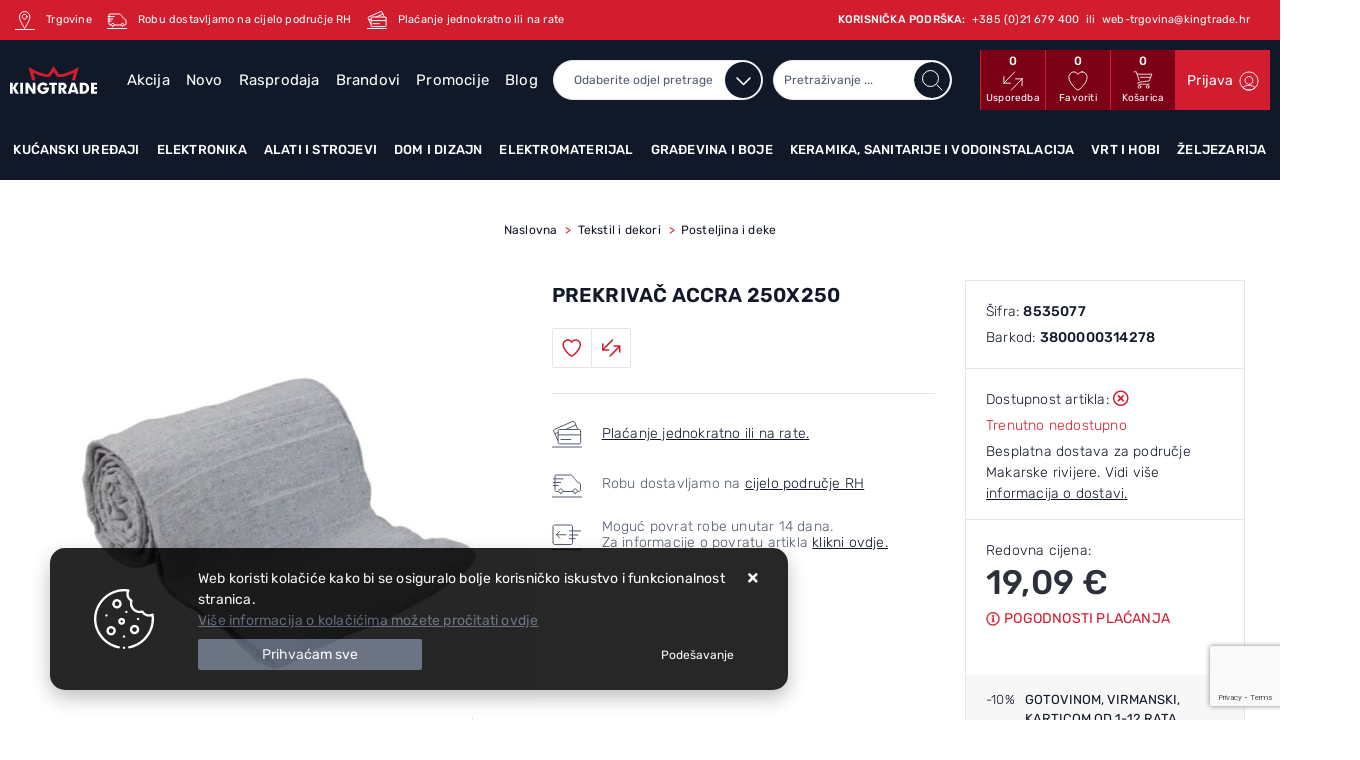

--- FILE ---
content_type: text/html; charset=utf-8
request_url: https://www.kingtrade.hr/prekrivac-accra-250x250/33802/product/
body_size: 76378
content:





<!DOCTYPE html>
<html lang="hr" data-token="CfDJ8POipWzQKdpIvLP3Q7m-QpsBvBexScjf83jJS2Y2i-ZKCVuaZFfjTdZNoX9Ztjnm21VI7w_Mf2mZYNlZ8Xt1v59iEnpQYaQMHbdr6VyMQ3zURxSfV0DpO53qK4BI4Gb_sFL0vvyEn6qgr7A_SOXZ9ig" data-current-lang="hr" data-currency_code="&#x20AC;" data-kateid="0" data-wholesale="0" data-currency_display="&#x20AC;" data-currency_exchange="1" data-currency_processing="multiply" data-duplecijene="0" data-currency_factor="7.5345">
<head itemscope>
    <meta charset="utf-8" />
    <meta name="viewport" content="width=device-width, initial-scale=1.0, minimum-scale=1, viewport-fit=cover" />
<link rel="canonical" href="https://www.kingtrade.hr/prekrivac-accra-250x250/33802/product/">
    <meta name="apple-mobile-web-app-capable" content="yes">
    <meta name="mobile-web-app-capable" content="yes">
    <meta name="apple-mobile-web-app-status-bar-style" content="black">
    <meta name="msapplication-TileColor" content="#ffb116">
    <meta name="theme-color" content="#000000">
    <link rel="apple-touch-startup-image" href="/splash/iphone6_splash.png">
    <link rel="apple-touch-icon" sizes="152x152" href="/apple-touch-icon-ipad.png" type="image/png">
    <link rel="apple-touch-icon" sizes="167x167" href="/apple-touch-icon-ipad-retina.png" type="image/png">
    <link rel="apple-touch-icon" sizes="180x180" href="/apple-touch-icon-iphone-retina.png" type="image/png">
    <link rel="icon" type="image/png" sizes="32x32" href="/favicon-32.png">
    <link rel="icon" type="image/png" sizes="16x16" href="/favicon-16.png">
    <link href="/splash/iphone5_splash.png" media="(device-width: 320px) and (device-height: 568px) and (-webkit-device-pixel-ratio: 2)" rel="apple-touch-startup-image" />
    <link href="/splash/iphone6_splash.png" media="(device-width: 375px) and (device-height: 667px) and (-webkit-device-pixel-ratio: 2)" rel="apple-touch-startup-image" />
    <link href="/splash/iphoneplus_splash.png" media="(device-width: 621px) and (device-height: 1104px) and (-webkit-device-pixel-ratio: 3)" rel="apple-touch-startup-image" />
    <link href="/splash/iphonex_splash.png" media="(device-width: 375px) and (device-height: 812px) and (-webkit-device-pixel-ratio: 3)" rel="apple-touch-startup-image" />
    <link href="/splash/ipad_splash.png" media="(device-width: 768px) and (device-height: 1024px) and (-webkit-device-pixel-ratio: 2)" rel="apple-touch-startup-image" />
    <link href="/splash/ipadpro1_splash.png" media="(device-width: 834px) and (device-height: 1112px) and (-webkit-device-pixel-ratio: 2)" rel="apple-touch-startup-image" />
    <link href="/splash/ipadpro2_splash.png" media="(device-width: 1024px) and (device-height: 1366px) and (-webkit-device-pixel-ratio: 2)" rel="apple-touch-startup-image" />
    <meta name="web_author" content="Mathema d.o.o.">
    <title>PREKRIVAČ ACCRA 250X250 </title>
    
        <meta name="title" content="PREKRIVAČ ACCRA 250X250 " />
        <meta name="keywords" content="kingtrade, Bijela tehnika, Mali kućanski aparati, Oprema za kupaonice, Elektromaterijal" />
        <meta name="description" content="Višenamjenski prekrivač Accra s visokim udjelom pamuka može poslužiti kao prekrivač za kauč ili krevet. &#xA;Lagan je i prozračan, a svojim neutralnim bojama lako će se uklopiti u bilo koji prostor.&#xA;&#xA;Materijal: 85% pamuk, 15% poliester&#xA;&#xA;Boje: svijetlosiva,svijetlobež,bež&#xA;&#xA;Dimenzije:&#xA;150&#xD7;250 cm&#xA;250&#xD7;250 c | 8535077" />

        <meta http-equiv="Cache-Control" content="no-cache, no-store, must-revalidate" />
        <meta http-equiv="Pragma" content="no-cache" />
        <meta http-equiv="Expires" content="0" />

        <meta property="og:title" content="PREKRIVAČ ACCRA 250X250 " />
        <meta property="og:type" content="product" />
        <meta property="og:url" content="https://www.kingtrade.hr/prekrivac-accra-250x250/33802/product/" />
        <meta property="og:description" content="Višenamjenski prekrivač Accra s visokim udjelom pamuka može poslužiti kao prekrivač za kauč ili krevet. &#xA;Lagan je i prozračan, a svojim neutralnim bojama lako će se uklopiti u bilo koji prostor.&#xA;&#xA;Materijal: 85% pamuk, 15% poliester&#xA;&#xA;Boje: svijetlosiva,svijetlobež,bež&#xA;&#xA;Dimenzije:&#xA;150&#xD7;250 cm&#xA;250&#xD7;250 c | 8535077">
        <meta property="product:price:currency" content="HRK">
        <meta property="product:price:amount" content="19.09">
                <meta property="og:image" content="https://www.kingtrade.hr/slike/velike/8535077_58293-3108.jpg" />
                <meta property="og:image" content="https://www.kingtrade.hr/slike/velike/8535077_58296-3108.jpg" />
                <meta property="og:image" content="https://www.kingtrade.hr/slike/velike/8535077_58299-3108.jpg" />
        <meta property="product:brand">
        <meta property="product:availability" content="in stock">
        <meta property="product:condition" content="new">
            <!-- GA Product -->
    <script>
        window.dataLayer = window.dataLayer || [];
        window.dataLayer.push({ ecommerce: null });
        window.dataLayer.push({
                'event': 'view_item',
                'ecommerce': {
                    'value': 19.09,
                    'currency': 'EUR',
                    'items': [{
                        'item_name': 'PREKRIVAČ ACCRA 250X250 ',
                        'item_id': '33802',
                        'price': 19.09,
                        'discount': 0,
                        'price_before_discount': 0,
                        'price_percentage_discount': 0 + '%',
                        'item_brand': '',
                        'item_category': 'Tekstil i dekori',
                        'item_category2': 'Posteljina i deke',
			            'currency': 'EUR',
			            'google_business_vertical': 'custom',
			            'quantity': 1,
                        'item_list_name': 'Product detail page'
                    }]
                }
});
    </script>

        <script>
    var dataLayer = window.dataLayer || [];
            dataLayer.push({
                'google_tag_params': {
                'dynx_itemid': '33802',
                'dynx_pagetype': 'product',
                'dynx_totalvalue': 19.09
            }
    });
</script>
        <script>
    dataLayer.push({
    'event': 'viewProductFb',
        'facebook': {
            'view': {
                'products': [{
                    'content_ids': '33802',
                    'content_type': 'product',
                    'currency': 'HRK',
                    'value': 19.09
                }]
            }
        }
    });
</script>

	
	
            <script src="https://www.google.com/recaptcha/api.js?render=6Lfg5gQrAAAAABDDsC3mdARpU2KbGJ_MVwnbWuLR"></script>
    
    
        <link rel="preload" as="script" href="https://www.kingtrade.hr/lib/jquery/dist/jquery.min.js">
    
    <link rel="preload" as="style" href="/css/color.min.css?v=xwjdcSFuYK96k2ReTMEzO6eWmdOYfkYXzP17ZmvydHc" onload="this.onload=null;this.rel='stylesheet';" />
    
    
        <script src="https://www.kingtrade.hr/lib/jquery/dist/jquery.min.js"></script>
        <link rel="stylesheet" type="text/css" media="all" href="/css/vsc.min.css?v=w0yTcmV4ZUVpPvLahSUXvkjMQUzBtbH16XHmFd_4mxI" />
    

        
        
            <link rel="stylesheet" type="text/css" media="all" href="https://www.kingtrade.hr/menu/webslidemenu.min.css" />
        

    


    
        
        
            <link rel="stylesheet" type="text/css" media="all" href="/css/product.min.css?v=uxW46UCEDEBhXcMK3eJVv-eJF-2XDrlszMrS3ZO_50w" />
        
        <link rel="stylesheet" href="/fancybox/source/jquery.fancybox.min.css" media="print" onload="this.media='all'">
    

    <meta name="ahrefs-site-verification" content="b12ddc4dfe84cbfab5854d0d0874f9c6fae82384e6a40fec9ac5d88dbc9e3e26">
<meta name="facebook-domain-verification" content="4pacrq5nh3ev83ui1cr933w8z4m232" />

<!-- Google Tag Manager -->
<script>(function(w,d,s,l,i){w[l]=w[l]||[];w[l].push({'gtm.start':
new Date().getTime(),event:'gtm.js'});var f=d.getElementsByTagName(s)[0],
j=d.createElement(s),dl=l!='dataLayer'?'&l='+l:'';j.async=true;j.src=
'https://www.googletagmanager.com/gtm.js?id='+i+dl;f.parentNode.insertBefore(j,f);
})(window,document,'script','dataLayer','GTM-M7FQV9K');</script>
<!-- End Google Tag Manager -->

     <script>
      var smdWrapper = document.createElement("script"), smdScript;
      smdWrapper.async = true;
      smdWrapper.type = "text/javascript";
      smdWrapper.src = "https://cpx.smind.hr/Log/LogData?data=" + JSON.stringify({
          Key: "Cro_3055",
          Size: "80",
          Type: "badge",
          Version: 2,
          BadgeClassName: "smdWrapperTag"
      });
      smdScript = document.getElementsByTagName("script")[0];
      smdScript.parentNode.insertBefore(smdWrapper, smdScript);
    </script>




	<meta name="theme-color" content="#000000" />
	<link rel="manifest" href="/manifest.webmanifest" />
</head>
<body class=" ">

    <!-- Google Tag Manager (noscript) -->
<noscript><iframe src="https://www.googletagmanager.com/ns.html?id=GTM-M7FQV9K"
height="0" width="0" style="display:none;visibility:hidden"></iframe></noscript>
<!-- End Google Tag Manager (noscript) -->
    <div class="loading ajax-loading-block-window"></div>



    <div id="vsc-wrapper">
                <header id="top">
                    <div class="header">
    <div class="top-header-info">
        <div class="container-xl container-kingtrade">
            <div class="row">
                <div class="col-12">
                    <ul>
                        <li class=""><a href="/Contact/"><img src="/img/kingtrade/location-top.svg" width="20px" height="20px"> <span>Trgovine</span></a></li>
                        <li class=""><a href="https://www.kingtrade.hr/dostava/5/page/"><img src="/img/kingtrade/dostava-top.svg" width="20px" height="20px"> <span>Robu dostavljamo na cijelo područje RH</span></a></li>
                        <li class=""><a href="/uvjeti-placanja/3/page/"><img src="/img/kingtrade/payment-top.svg" width="20px" height="20px"> <span>Plaćanje jednokratno ili na rate</span></a></li>
                        <li class="ml-auto d-none d-lg-inline"><span class="font-weight-500">KORISNIČKA PODRŠKA:  &nbsp;</span><a href="tel:&#x2B;385 (0)21 679 400"><span>&#x2B;385 (0)21 679 400</span></a> <span>&nbsp;ili&nbsp;</span> <a href="mailto:web-trgovina@kingtrade.hr"><span>web-trgovina@kingtrade.hr</span></a></li>
                        <li class="d-inline d-lg-none"><a href="/Contact/"><img src="/img/kingtrade/support-top.svg" width="30px" height="30px"></a></li>
                    </ul>
                </div>
            </div>
        </div>
    </div>
    <div class="top-header-upper">
        <div class="container-xl">
            <div class="row align-items-center">
                <div class="col-12">
                    <div class="row align-items-center h-100">
                        <div class="col-12 col-md-3 col-lg-2 col-xl-1 d-none d-lg-block">
                            <div class="logo">
                                <a class="d-none d-sm-block" href="/"><img class="img-fluid" width="143" height="42" src="/img/logo.svg?v=XQVa_1kiI32UqWzT2wvpUPaCTW0bl4Q4NGVzuGwCQ24" alt="Kingtrade - Kralj Vašeg doma - Širok asortiman proizvoda" /></a>
                            </div>
                        </div>
                        <div class="col-lg-10 col-xl-4">
                            <nav class="navbar navbar-expand-sm navbar-toggleable-sm navbar-light rp">
                                <button class="navbar-toggler" type="button" data-toggle="collapse" data-target=".navbar-collapse" aria-controls="navbarSupportedContent"
                                        aria-expanded="false" aria-label="Toggle navigation">
                                    <span class="navbar-toggler-icon"></span>
                                </button>
                                <div class="navbar-collapse collapse d-sm-inline-flex flex-sm-row-reverse">
                                    <ul class="navbar-nav flex-grow-1">
                                            <li class="nav-item">
                                                <a class="nav-link" href="/akcija/">Akcija</a>
                                            </li>
                                        <li class="nav-item">
                                            <a class="nav-link" href="/novo/">Novo</a>
                                        </li>


                                            <li class="nav-item">
                                                <a class="nav-link" href="/rasprodaja/">Rasprodaja</a>
                                            </li>


<li class="nav-item dropdown d-none d-sm-block">
    <a class="nav-link" href="#">Brandovi</a>
    <ul class="dropdown-menu">
            <li class="dropdown-item"><a href="/360/818/manufacture/">360</a></li>
            <li class="dropdown-item"><a href="/3m/2928/manufacture/">3M</a></li>
            <li class="dropdown-item"><a href="/5five/759/manufacture/">5FIVE</a></li>
            <li class="dropdown-item"><a href="/aaa/3906/manufacture/">AAA</a></li>
            <li class="dropdown-item"><a href="/aeg/22/manufacture/">Aeg</a></li>
            <li class="dropdown-item"><a href="/aeropulse/3915/manufacture/">Aeropulse</a></li>
            <li class="dropdown-item"><a href="/agb/688/manufacture/">AGB</a></li>
            <li class="dropdown-item"><a href="/aither/3913/manufacture/">Aither</a></li>
            <li class="dropdown-item"><a href="/akai/3064/manufacture/">Akai</a></li>
            <li class="dropdown-item"><a href="/alfa-/3344/manufacture/">Alfa </a></li>

        <li class="dropdown-item"><a href="/manufacture/all/">Prikaži više ...</a></li>
    </ul>
</li>                                            <li class="nav-item d-block d-sm-none">
                                                <a class="nav-link" title="Brandovi" href="/manufacture/all/">Brandovi</a>
                                            </li>

                                        <li class="nav-item">
                                            <a class="nav-link" href="/promocije/">Promocije</a>
                                        </li>

                                            <li class="nav-item">
                                                <a class="nav-link" href="/Blog/">Blog</a>
                                            </li>

                                        <li class="nav-item">
                                            <a class="nav-link" href="/Contact/">Kontakt</a>
                                        </li>



                                    </ul>
                                </div>
                            </nav>
                        </div>
                        <div class="col-12 col-sm-6 col-md-6 col-lg-8 col-xl-4 d-none d-sm-block">
                            
<div class="search-top" data-search="1">

    <script async src="/js/activeSearch-0.0.2.js?v=vUJCnTKURjh5CT4qd6JqVo0T9TYfB3K_P5woE8ZBFis"></script>
    <form class="search-form" id="multiple_form" method="get" action="/Search/">
        <input type="hidden" id="fs" name="fs" value="1" />
            <select name="l" class="selectpicker active top_filter_search" data-live-search="true" id="l">
                <option value="0">Odaberite odjel pretrage</option>
                        <option value="1" class="manu"> Kućanski uređaji </option>
                        <option value="3" class="manu"> Elektronika </option>
                        <option value="2" class="manu"> Alati i strojevi </option>
                        <option value="5" class="manu"> Dom i dizajn </option>
                        <option value="9" class="manu"> Elektromaterijal </option>
                        <option value="7" class="manu"> Građevina i boje </option>
                        <option value="6" class="manu"> Keramika, sanitarije i vodoinstalacija </option>
                        <option value="4" class="manu"> Vrt i hobi </option>
                        <option value="8" class="manu"> Željezarija </option>
            </select>
        <input id="multiple" class="search-input ui-autocomplete-input" name="term" type="text" placeholder="Pretraživanje ..." autocomplete="off">
        <button class="search-btn" type="submit" title="Traži"></button>
        <div class="top_search_term">
            <div class="search_title">Zadnje pretraživano<span class="delete-all-search">Obriši sve</span></div>
            <div class="top_search_term_result"></div>
        </div>
        <div class="multiple-search">
            <div class="col-lg-12 result">
                <div class="row">
                    <div class="col-4 d-none d-md-block search-left-block">
                        <h6 class="manu-title">Brandovi:</h6>
                        <div class="manufacture-search"></div>
                        <h6 class="cate-title">Kategorije:</h6>
                        <div class="category-search"></div>
                    </div>
                    <div class="col-12 col-lg-8">
                        <div class="artikli"></div>
                        <div class="d-flex justify-content-center mt-3">
                            <button class="count btn btn-type1 w-100" type="submit">Prikaži sve proizvode</button>
                        </div>
                    </div>
                </div>
            </div>
        </div>
        <div class="search-empty">
            <div class="col-lg-12 result">
                Nema rezultata za traženi pojam!
            </div>
        </div>
    </form>

    <template id="searchitem">
        <div class="product">
            <div class="topproduct">
                <a class="searchlink" href="">
                    <img class="slika" src="">
                    <span></span>
                    <strong></strong>
                </a>
            </div>
            <div class="topcartadd"><a href=""><i class="fal fa-cart-plus"></i></a></div>
        </div>
    </template>

    <template id="searchterm">
        <div class="product">
            <a class="searchlink" href="">
                <i class="far fa-search"></i>
                <span></span>
            </a>
        </div>
    </template>

</div>
                        </div>
                        <div class="col-12 col-sm-6 col-md-6 col-lg-4 col-xl-3 top-icon d-none d-md-flex">
                            <div class="top-compare">
                                <a title="Usporedba" href="/Compare/">
                                    <i class="fas fa-exchange-alt">
                                            <span class="count">0</span>
                                    </i>
                                </a>
                                <div class="title d-none d-sm-block">Usporedba</div>
                            </div>
                            <div class="top-favorites">
                                <a title="Favoriti" href="/Favorites/">
                                    <i class="fas fa-heart">
                                            <span class="count">0</span>
                                    </i>
                                </a>
                                <div class="title d-none d-sm-block">Favoriti</div>
                            </div>
                                <div class="top-cart top-right-cart">
                                    
<div class="dropdown">

        <div class="cart-top">
            <a href="/Cart/">
                <i class="fas fa-shopping-cart"><span class="count">0</span></i>
            </a>
            <div class="title d-none d-sm-block">Košarica</div>
        </div>
</div>
                                </div>


 <div class="top-user">
        <a class="text-dark" title="Prijava" href="/Identity/Account/Login/"><span>Prijava</span><i class="fas fa-user"></i></a>
    </div>

                        </div>

                    </div>
                </div>

            </div>
        </div>
    </div>
</div>
<div class="menu-container">
    <div class="container-xl top-middle">
        
<div class="menubg">
    <div class="wsmainfull rp">
        <div class="wsmainwp clearfix">
            <nav class="wsmenu">
                <ul class="wsmenu-list">

                    <li class="d-block d-sm-none smllogo"><a href="/"><img loading="lazy" width="143" height="42" src="/img/logo.png?v=m4RWZF1o2-OsyzA4MyM2RROhZNIAl1dQD9EECO156Z4" alt="Kingtrade - Kralj Vašeg doma - Širok asortiman proizvoda" class="img-fluid" /></a></li>
                    <li class="logo"><a href="/"><img class="img-fluid" loading="lazy" width="100" height="30" src="/img/logo.png?v=m4RWZF1o2-OsyzA4MyM2RROhZNIAl1dQD9EECO156Z4" alt="Kingtrade d.o.o." /></a></li>
                        <li aria-haspopup="true">
                            <a class="level" href="/kucanski-uredaji/1/l/" >Kućanski uređaji</a>



                                <div class="wsmegamenu menu_2 clearfix">
                                    <div class="col-md-12 float-left">
                                        <div class="row">
                                                <div class="col-lg-2 col-12 catehead">
                                                    <h2><a style="" href="/bijela-tehnika-1/1/">Veliki kućanski uređaji</a></h2>
                                                    <ul class="link-list">

                                                                <li><a style="" href="/hladnjaci-bijela-tehnika-010104/110/">Hladnjaci</a></li>
                                                                <li><a style="" href="/perilice-rublja-bijela-tehnika-107/107/">Perilice rublja</a></li>
                                                                <li><a style="" href="/susilice-rublja-010102/108/">Sušilice rublja</a></li>
                                                                <li><a style="" href="/susilica-perilica-010103/109/">Combo Perilice / Sušilice</a></li>
                                                                <li><a style="" href="/perilice-posuda-bijela-tehnika-010106/112/">Perilice posuđa</a></li>
                                                                <li><a style="" href="/ploce-za-kuhanje-010107/113/">Ploče za kuhanje</a></li>
                                                                <li><a style="" href="/pecnice-010108/114/">Pećnice</a></li>
                                                                <li><a style="" href="/nape-010109/115/">Nape</a></li>
                                                                <li><a style="" href="/stednjaci-010110/116/">Štednjaci</a></li>
                                                                <li><a style="" href="/zamrzivaci-010105/111/">Zamrzivači</a></li>
                                                                <li><a style="" href="/sudoperi-010112/118/">Korita</a></li>
                                                                <li><a style="" href="/kuhinjske-slavine-010113/119/">Kuhinjske mješalice</a></li>
                                                    </ul>
                                                </div>
                                                <div class="col-lg-2 col-12 catehead">
                                                    <h2><a style="" href="/usisavaci-mikseri-mikrovalne-0102/2/">Mali kućanski uređaji</a></h2>
                                                    <ul class="link-list">

                                                                <li><a style="" href="/aparati-za-kavu-010207/126/">Aparati za kavu</a></li>
                                                                <li><a style="" href="/glacala-parna-postaja-010203/122/">Glačala i parne postaje</a></li>
                                                                <li><a style="" href="/mikseri-sokovnici-blenderi-010204/123/">Mikseri, sokovnici i kuhinjski asistenti</a></li>
                                                                <li><a style="" href="/tosteri-kuhalo-za-vodu-010205/124/">Mali kuhinjski aparati</a></li>
                                                                <li><a style="" href="/mikrovalne-pecnice-010206/125/">Mikrovalne pećnice</a></li>
                                                                <li><a style="" href="/usisavaci-010201/120/">Usisavači</a></li>
                                                                <li><a style="" href="/vrecice-za-usisavace-010202/121/">Pribor za usisavače</a></li>
                                                                <li><a style="" href="/mlinac-za-kavu-010208/127/">Pribor za pripremu kave</a></li>
                                                    </ul>
                                                </div>
                                                <div class="col-lg-2 col-12 catehead">
                                                    <h2><a style="" href="/bojleri-grijalice-0103/3/">Grijanje hlađenje</a></h2>
                                                    <ul class="link-list">

                                                                <li><a style="" href="/klima-uredaji-010301/128/">Klima uređaji</a></li>
                                                                <li><a style="" href="/ventilatori-za-hladenje-010302/129/">Ventilatori za hlađenje</a></li>
                                                                <li><a style="" href="/ventilatori-kupaonski-010303/130/">Ventilatori kupaonski</a></li>
                                                                <li><a style="" href="/ventilatori-aksijalni-i-centrifugalni-010304/131/">Ventilatori aksijalni i centrifugalni</a></li>
                                                                <li><a style="" href="/odvlazivaci-i-ovlazivaci-zraka-010305/132/">Odvlaživači i ovlaživači zraka</a></li>
                                                                <li><a style="" href="/kupaonski-radijatori-010306/133/">Radijatori</a></li>
                                                                <li><a style="" href="/grijalice-010310/137/">Grijalice</a></li>
                                                                <li><a style="" href="/kamini-peci-stednjaci-i-kotlovi-010308/135/">Kamini, peći, štednjaci i kotlovi</a></li>
                                                                <li><a style="" href="/bojleri-010312/139/">Bojleri</a></li>
                                                                <li><a style="" href="/podno-grijanje-010307/134/">Podno grijanje</a></li>
                                                                <li><a style="" href="/dimovodne-cijevi-i-pribor-010309/136/">Dimovodne cijevi i pribor</a></li>
                                                                <li><a style="" href="/digitalni-termostat-010311/138/">Regulacije i termostati</a></li>
                                                                <li><a style="" href="/centralno-i-solarno-grijanje-010313/140/">Centralno i solarno grijanje</a></li>
                                                    </ul>
                                                </div>
                                                <div class="col-lg-2 col-12 catehead">
                                                    <h2><a style="" href="/osobna-njega-0104/4/">Osobna njega</a></h2>
                                                    <ul class="link-list">

                                                                <li><a style="" href="/aparati-za-sisanje-aparati-za-brijanje-010405/150/">Šišanje i brijanje</a></li>
                                                                <li><a style="" href="/elektricna-cetkica-za-zube-010401/146/">Njega zubi</a></li>
                                                                <li><a style="" href="/njega-lica-010402/147/">Njega lica</a></li>
                                                                <li><a style="" href="/depilatori-epilatori-010403/148/">Njega tijela</a></li>
                                                                <li><a style="" href="/susila-za-kosu-pegle-za-kosu-010404/149/">Njega kose</a></li>
                                                                <li><a style="" href="/osobne-vage-010406/151/">Osobne vage</a></li>
                                                                <li><a style="" href="/baby-program-010407/152/">Baby program</a></li>
                                                    </ul>
                                                </div>
                                        </div>
                                    </div>
                                </div>

                        </li>
                        <li aria-haspopup="true">
                            <a class="level" href="/elektronika/3/l/" >Elektronika</a>



                                <div class="wsmegamenu menu_2 clearfix">
                                    <div class="col-md-12 float-left">
                                        <div class="row">
                                                <div class="col-lg-2 col-12 catehead">
                                                    <h2><a style="" href="/televizori-0301/15/">TV &amp; audio-video uređaji</a></h2>
                                                    <ul class="link-list">

                                                                <li><a style="" href="/projektori-i-platna-030103/260/">Projektori i platna</a></li>
                                                                <li><a style="" href="/televizori-030101/258/">Televizori</a></li>
                                                                <li><a style="" href="/tv-pribor-i-antenska-oprema-030102/259/">TV pribor i Antenska oprema</a></li>
                                                                <li><a style="" href="/sound-barovi-i-ostali-av-uredaji-030106/263/">Ostali AV uređaji</a></li>
                                                                <li><a style="" href="/zvucnici-030105/262/">Zvučnici</a></li>
                                                                <li><a style="" href="/slusalice-030104/261/">Slušalice</a></li>
                                                                <li><a style="" href="/adapteri-i-kabeli-030107/264/">Adapteri i kabeli</a></li>
                                                    </ul>
                                                </div>
                                                <div class="col-lg-2 col-12 catehead">
                                                    <h2><a style="" href="/informatika-0303/17/">Informatika</a></h2>
                                                    <ul class="link-list">

                                                                <li><a style="" href="/gaming-030305/270/">Gaming</a></li>
                                                                <li><a style="" href="/periferija-030308/273/">Periferija</a></li>
                                                                <li><a style="" href="/stolna-racunala-030301/266/">Stolna računala</a></li>
                                                                <li><a style="" href="/prijenosna-racunala-030302/267/">Prijenosna računala</a></li>
                                                                <li><a style="" href="/monitori-030303/268/">Monitori</a></li>
                                                                <li><a style="" href="/pohrana-podataka-030307/272/">Pohrana podataka</a></li>
                                                                <li><a style="" href="/racunalne-komponente-030309/274/">Računalne komponente</a></li>
                                                                <li><a style="" href="/printeri-i-potrosni-materijal-030304/269/">Printeri i potrošni materijal</a></li>
                                                                <li><a style="" href="/mrezna-oprema-030306/271/">Mrežna oprema</a></li>
                                                    </ul>
                                                </div>
                                                <div class="col-lg-2 col-12 catehead">
                                                    <h2><a style="" href="/pametni-satovi-0304/18/">Foto, Video, Gadgeti</a></h2>
                                                    <ul class="link-list">

                                                                <li><a style="" href="/fotoaparati-030401/275/">Fotoaparati</a></li>
                                                                <li><a style="" href="/fotovideo-pribor-030403/277/">Fotovideo pribor</a></li>
                                                                <li><a style="" href="/pametni-satovi-030405/279/">Pametni satovi</a></li>
                                                                <li><a style="" href="/kamere-030402/276/">Kamere</a></li>
                                                                <li><a style="" href="/vremenska-stanica-030406/280/">Foto, Video, Gadgeti-ostalo</a></li>
                                                    </ul>
                                                </div>
                                                <div class="col-lg-2 col-12 catehead">
                                                    <h2><a style="" href="/komunikacije-0302/16/">Komunikacije</a></h2>
                                                    <ul class="link-list">

                                                                <li><a style="" href="/mobiteli-i-telefonija-030201/265/">Mobiteli i telefonija</a></li>
                                                    </ul>
                                                </div>
                                                <div class="col-lg-2 col-12 catehead">
                                                    <h2><a style="" href="/baterije-0306/20/">Baterije</a></h2>
                                                    <ul class="link-list">

                                                                <li><a style="" href="/baterije-030601/284/">Baterije</a></li>
                                                    </ul>
                                                </div>
                                                <div class="col-lg-2 col-12 catehead">
                                                    <h2><a style="" href="/bonus-zastita-0305/19/">Usluge</a></h2>
                                                    <ul class="link-list">

                                                                <li><a style="" href="/jamstva-030502/282/">Jamstva</a></li>
                                                    </ul>
                                                </div>
                                        </div>
                                    </div>
                                </div>

                        </li>
                        <li aria-haspopup="true">
                            <a class="level" href="/alati-i-strojevi/2/l/" >Alati i strojevi</a>



                                <div class="wsmegamenu menu_2 clearfix">
                                    <div class="col-md-12 float-left">
                                        <div class="row">
                                                <div class="col-lg-2 col-12 catehead">
                                                    <h2><a style="" href="/akumulatorski-alati-0203/7/">Akumulatorski alati</a></h2>
                                                    <ul class="link-list">

                                                                    <li><a style="" href="/aku-brusilice-020303/178/">Aku brusilice</a></li>
                                                                    <li><a style="" href="/aku-busilice-020302/177/">Aku bušilice</a></li>
                                                                    <li><a style="" href="/aku-busilice-cekici-020304/179/">Aku bušilice-čekići</a></li>
                                                                    <li><a style="" href="/aku-klamerice-020306/181/">Aku klamerice</a></li>
                                                                    <li><a style="" href="/aku-odvijaci-020305/180/">Aku odvijači</a></li>
                                                                    <li><a style="" href="/aku-pile-020308/183/">Aku pile</a></li>
                                                                    <li><a style="" href="/aku-puhalo-020307/182/">Aku usisavači/puhala</a></li>
                                                                    <li class="last">
                                                                        <a class="crveno" href="/akumulatorski-alati-0203/7/">Prikaži više ...</a>
                                                                        <div class="more-box">
                                                                                <a style="" href="/akumulatori-punjaci-020310/185/">Akumulatori/Punjači</a>
                                                                                <a style="" href="/akumulatorski-alati-ostalo-020311/186/">Akumulatorski alati-Ostalo</a>
                                                                                <a style="" href="/setovi-alata-020301/176/">Setovi alata</a>
                                                                        </div>
                                                                    </li>
                                                    </ul>
                                                </div>
                                                <div class="col-lg-2 col-12 catehead">
                                                    <h2><a style="" href="/benzinski-alati-i-pribor-0206/10/">Benzinski alati i pribor</a></h2>
                                                    <ul class="link-list">

                                                                    <li><a style="" href="/agregati-020605/212/">Agregati</a></li>
                                                                    <li><a style="" href="/benzinski-alati-i-pribor-ostalo-020609/216/">Benzinski alati i pribor-Ostalo</a></li>
                                                                    <li><a style="" href="/motorne-pile-020601/208/">Motorne pile</a></li>
                                                                    <li><a style="" href="/oprema-za-motorne-pile-020606/213/">Pribor za motorne pile</a></li>
                                                                    <li><a style="" href="/pribor-za-trimere-020607/214/">Pribor za trimere</a></li>
                                                                    <li><a style="" href="/puhaci-usisavaci-020603/210/">Puhači / usisavači</a></li>
                                                                    <li><a style="" href="/skare-za-zivicu-020602/209/">Škare za živicu</a></li>
                                                                    <li class="last">
                                                                        <a class="crveno" href="/benzinski-alati-i-pribor-0206/10/">Prikaži više ...</a>
                                                                        <div class="more-box">
                                                                                <a style="" href="/trimeri-cistaci-sikare-i-sume-020604/211/">Trimeri, Čistači šikare i šume</a>
                                                                                <a style="" href="/ulja-i-maziva-020608/215/">Ulja i maziva</a>
                                                                        </div>
                                                                    </li>
                                                    </ul>
                                                </div>
                                                <div class="col-lg-2 col-12 catehead">
                                                    <h2><a style="" href="/elektricni-alati-0204/8/">Električni alati</a></h2>
                                                    <ul class="link-list">

                                                                    <li><a style="" href="/blanjalice-020405/191/">Blanje</a></li>
                                                                    <li><a style="" href="/brusilice-020404/190/">Brusilice</a></li>
                                                                    <li><a style="" href="/busaci-i-udarni-cekici-020401/187/">Bušači i udarni čekići</a></li>
                                                                    <li><a style="" href="/busilice-020402/188/">Bušilice</a></li>
                                                                    <li><a style="" href="/elektricni-alati-ostalo-020415/201/">Električni alati-ostalo</a></li>
                                                                    <li><a style="" href="/glodalica-za-drvo-020406/192/">Glodalice</a></li>
                                                                    <li><a style="" href="/kutne-brusilice-020403/189/">Kutne brusilice</a></li>
                                                                    <li class="last">
                                                                        <a class="crveno" href="/elektricni-alati-0204/8/">Prikaži više ...</a>
                                                                        <div class="more-box">
                                                                                <a style="" href="/laseri-i-daljinomjeri-020408/194/">Laseri i daljinomjeri</a>
                                                                                <a style="" href="/mikser-za-boju-020413/199/">Mješači</a>
                                                                                <a style="" href="/parni-cistaci-020411/197/">Parni čistači</a>
                                                                                <a style="" href="/peraci-prozora-i-pribor-020412/198/">Perači prozora i pribor</a>
                                                                                <a style="" href="/aku-pila-020414/200/">Pile</a>
                                                                                <a style="" href="/pistolji-na-vruci-zrak-020407/193/">Pištolji na vrući zrak</a>
                                                                                <a style="" href="/punjaci-akumulatora-020410/196/">Punjači akumulatora</a>
                                                                                <a style="" href="/karcher-usisavaci-020409/195/">Usisavači</a>
                                                                        </div>
                                                                    </li>
                                                    </ul>
                                                </div>
                                                <div class="col-lg-2 col-12 catehead">
                                                    <h2><a style="" href="/elektricni-vrtni-alati-0205/9/">Električni vrtni alati</a></h2>
                                                    <ul class="link-list">

                                                                    <li><a style="" href="/elektricni-vrtni-alati-ostalo-020506/207/">Električni vrtni alati-Ostalo</a></li>
                                                                    <li><a style="" href="/lancane-pile-020501/202/">Lančane pile</a></li>
                                                                    <li><a style="" href="/peraci-visokotlacni-i-pribor-020504/205/">Perači visokotlačni i pribor</a></li>
                                                                    <li><a style="" href="/puhaci-usisavaci-020502/203/">Puhači / usisavači</a></li>
                                                                    <li><a style="" href="/pumpe-020503/204/">Pumpe</a></li>
                                                    </ul>
                                                </div>
                                                <div class="col-lg-2 col-12 catehead">
                                                    <h2><a style="" href="/pneumatski-alati-i-pribor-0207/11/">Pneumatski alati i pribor</a></h2>
                                                    <ul class="link-list">

                                                                    <li><a style="" href="/crijevo-za-zrak-020703/219/">Crijeva</a></li>
                                                                    <li><a style="" href="/kompresori-020701/217/">Kompresori</a></li>
                                                                    <li><a style="" href="/spojnice-za-zrak-020704/220/">Spojnice za zrak</a></li>
                                                                    <li><a style="" href="/zracni-alati-020702/218/">Zračni alati</a></li>
                                                    </ul>
                                                </div>
                                                <div class="col-lg-2 col-12 catehead">
                                                    <h2><a style="" href="/pribor-za-elektricne-alate--0209/13/">Pribor za električne alate </a></h2>
                                                    <ul class="link-list">

                                                                    <li><a style="" href="/bitovi-i-drzaci-020915/242/">Bitovi i držači</a></li>
                                                                    <li><a style="" href="/brusni-papiri-020911/238/">Brusni papiri</a></li>
                                                                    <li><a style="" href="/krune-020904/231/">Krune</a></li>
                                                                    <li><a style="" href="/listovi-kruzne-pile-020905/232/">Listovi kružne pile</a></li>
                                                                    <li><a style="" href="/listovi-sabljaste-pile-020907/234/">Listovi sabljaste pile</a></li>
                                                                    <li><a style="" href="/listovi-ubodne-pile-020906/233/">Listovi ubodne pile</a></li>
                                                                    <li><a style="" href="/ploce-brusne-i-rezne-020910/237/">Ploče brusne i rezne</a></li>
                                                                    <li class="last">
                                                                        <a class="crveno" href="/pribor-za-elektricne-alate--0209/13/">Prikaži više ...</a>
                                                                        <div class="more-box">
                                                                                <a style="" href="/ploce-dijamantne-020909/236/">Ploče dijamantne</a>
                                                                                <a style="" href="/podloge-za-brusilice-020913/240/">Podloge za brusilice</a>
                                                                                <a style="" href="/pribor-za-elektricne-alate-ostalo-020917/244/">Pribor za električne alate-Ostalo</a>
                                                                                <a style="" href="/pribor-za-multifunkcijske-alate-020908/235/">Pribor za multifunkcijske alate</a>
                                                                                <a style="" href="/set-svrdla-020916/243/">Setovi</a>
                                                                                <a style="" href="/svrdla-za-beton-020903/230/">Svrdla za beton</a>
                                                                                <a style="" href="/svrdla-za-drvo-i-metal-020902/229/">Svrdla za drvo i metal</a>
                                                                                <a style="" href="/spice-i-sjekaci-020901/228/">Špice i sjekači</a>
                                                                                <a style="" href="/zicane-cetke-020914/241/">Žičane četke</a>
                                                                        </div>
                                                                    </li>
                                                    </ul>
                                                </div>
                                                <div class="col-lg-2 col-12 catehead">
                                                    <h2><a style="" href="/rucni-alati-0202/6/">Ručni alati</a></h2>
                                                    <ul class="link-list">

                                                                    <li><a style="" href="/rucni-gradevinski-alat-020216/173/">Alati ručni građevinski</a></li>
                                                                    <li><a style="" href="/alati-za-rezanjepileskalpelinozevi-020206/163/">Alati za rezanje/Pile,Skalpeli,Noževi/</a></li>
                                                                    <li><a style="" href="/cekici-020201/158/">Čekići</a></li>
                                                                    <li><a style="" href="/dizalice-i-vitla-020218/175/">Dizalice i vitla</a></li>
                                                                    <li><a style="" href="/rucni-alat-za-keramiku-020217/174/">Keramičarski alati i pribor</a></li>
                                                                    <li><a style="" href="/klijesta-020203/160/">Kliješta</a></li>
                                                                    <li><a style="" href="/kljucevi-020204/161/">Ključevi</a></li>
                                                                    <li class="last">
                                                                        <a class="crveno" href="/rucni-alati-0202/6/">Prikaži više ...</a>
                                                                        <div class="more-box">
                                                                                <a style="" href="/kutije-i-torbe-za-alat-020207/164/">Kutije i torbe za alat</a>
                                                                                <a style="" href="/mjerna-tehnika-metri-libele-kutnici-020205/162/">Mjerna tehnika / Metri, Libele, Kutnici/</a>
                                                                                <a style="" href="/nareznice-i-ureznici-020211/168/">Nareznice i ureznici</a>
                                                                                <a style="" href="/odvijaci-020202/159/">Odvijači</a>
                                                                                <a style="" href="/pistolji-za-silikon-i-pur-pjenu-020209/166/">Pištolji za silikon i PUR pjenu</a>
                                                                                <a style="" href="/rucni-alati-ostalo-020215/172/">Ručni alati-Ostalo</a>
                                                                                <a style="" href="/setovi-alata-020208/165/">Setovi alata</a>
                                                                                <a style="" href="/stegeskripci-020213/170/">Stege,Škripci</a>
                                                                                <a style="" href="/turpije-020210/167/">Turpije</a>
                                                                                <a style="" href="/zatezaci-tereta-i-prtljage-020214/171/">Zatezači tereta i prtljage</a>
                                                                                <a style="" href="/zicane-cetke-020212/169/">Žičane četke</a>
                                                                        </div>
                                                                    </li>
                                                    </ul>
                                                </div>
                                                <div class="col-lg-2 col-12 catehead">
                                                    <h2><a style="" href="/rucni-vrtni-alati-i-pribor-0210/14/">Ručni vrtni alati i pribor</a></h2>
                                                    <ul class="link-list">

                                                                    <li><a style="" href="/crijevo-za-vodu-021009/253/">Crijeva</a></li>
                                                                    <li><a style="" href="/drzala-za-alat-021005/249/">Držala za alat</a></li>
                                                                    <li><a style="" href="/grablje-i-lopate-021004/248/">Grablje i lopate</a></li>
                                                                    <li><a style="" href="/kanistri-kante-021010/254/">Kanistri, Kante</a></li>
                                                                    <li><a style="" href="/kolica-drzaci-za-crijeva-021014/256/">Kolica držači za crijeva</a></li>
                                                                    <li><a style="" href="/kovani-alat-021001/245/">Kovani alat</a></li>
                                                                    <li><a style="" href="/pile-za-grane-021003/247/">Pile</a></li>
                                                                    <li class="last">
                                                                        <a class="crveno" href="/rucni-vrtni-alati-i-pribor-0210/14/">Prikaži više ...</a>
                                                                        <div class="more-box">
                                                                                <a style="" href="/prskalice-tlacne-021007/251/">Prskalice tlačne</a>
                                                                                <a style="" href="/rucni-vrtni-alati-i-pribor-ostalo-021015/257/">Ručni vrtni alati i pribor-Ostalo</a>
                                                                                <a style="" href="/sjekire-021006/250/">Sjekire</a>
                                                                                <a style="" href="/spojnice-za-vodu-i-mlaznice-021008/252/">Spojnice za vodu i mlaznice</a>
                                                                                <a style="" href="/skare-za-grane-021002/246/">Škare</a>
                                                                        </div>
                                                                    </li>
                                                    </ul>
                                                </div>
                                                <div class="col-lg-2 col-12 catehead">
                                                    <h2><a style="" href="/zastitna-oprema-0201/5/">Zaštitna oprema</a></h2>
                                                    <ul class="link-list">

                                                                    <li><a style="" href="/oprema-za-zastitu-glave-na-radu-020101/153/">Oprema za zaštitu glave na radu</a></li>
                                                                    <li><a style="" href="/radna-obuca-020102/154/">Radna obuća</a></li>
                                                                    <li><a style="" href="/radna-odjeca-020103/155/">Radna odjeća</a></li>
                                                                    <li><a style="" href="/zastitna-oprema-ostalo-020105/157/">Zaštitna oprema-Ostalo</a></li>
                                                                    <li><a style="" href="/zastitne-radne-rukavice-020104/156/">Zaštitne radne rukavice</a></li>
                                                    </ul>
                                                </div>
                                                <div class="col-lg-2 col-12 catehead">
                                                    <h2><a style="" href="/zavarivanje-i-lemljenje-0208/12/">Zavarivanje i lemljenje</a></h2>
                                                    <ul class="link-list">

                                                                    <li><a style="" href="/aparati-za-zavarivanje-i-pribor-020801/222/">Aparati za zavarivanje i pribor</a></li>
                                                                    <li><a style="" href="/elektrode-i-zice-za-zavarivanje-020805/226/">Elektrode i žice za zavarivanje</a></li>
                                                                    <li><a style="" href="/lemilice-elektricne-i-pribor-020802/223/">Lemilice električne i pribor</a></li>
                                                                    <li><a style="" href="/plinski-alati-020803/224/">Plinski alati</a></li>
                                                                    <li><a style="" href="/zavarivanje-i-lemljenje-ostalo-020806/227/">Zavarivanje i lemljenje-Ostalo</a></li>
                                                    </ul>
                                                </div>
                                        </div>
                                    </div>
                                </div>

                        </li>
                        <li aria-haspopup="true">
                            <a class="level" href="/dom-i-dizajn/5/l/" >Dom i dizajn</a>



                                <div class="wsmegamenu menu_2 clearfix">
                                    <div class="col-md-12 float-left">
                                        <div class="row">
                                                <div class="col-lg-2 col-12 catehead">
                                                    <h2><a style="" href="/case-0504/33/">Čaše</a></h2>
                                                    <ul class="link-list">

                                                                    <li><a style="" href="/bokali-i-vrcevi-050406/341/">Bokali i vrčevi</a></li>
                                                                    <li><a style="" href="/case-050401/336/">Čaše</a></li>
                                                                    <li><a style="" href="/salice-za-caj-050402/337/">Kava i čaj</a></li>
                                                                    <li><a style="" href="/posude-za-led-050405/340/">Pribor za bar</a></li>
                                                                    <li><a style="" href="/dekanter-za-vino-050403/338/">Pribor za vino</a></li>
                                                                    <li><a style="" href="/termosice-050404/339/">Termosice</a></li>
                                                    </ul>
                                                </div>
                                                <div class="col-lg-2 col-12 catehead">
                                                    <h2><a style="" href="/dekoracije-0511/42/">Dekoracije</a></h2>
                                                    <ul class="link-list">

                                                                    <li><a style="" href="/dekoracije-ostalo-051105/375/">Dekoracije-ostalo</a></li>
                                                                    <li><a style="" href="/dekorativni-namjestaj-051103/373/">Dekorativni namještaj</a></li>
                                                                    <li><a style="" href="/ogledala-051101/371/">Ogledala</a></li>
                                                                    <li><a style="" href="/satovi-051102/372/">Satovi</a></li>
                                                                    <li><a style="" href="/slike-i-okviri-za-slike-051104/374/">Slike i okviri za slike</a></li>
                                                    </ul>
                                                </div>
                                                <div class="col-lg-2 col-12 catehead">
                                                    <h2><a style="" href="/posude-0503/32/">Kuhanje</a></h2>
                                                    <ul class="link-list">

                                                                    <li><a style="" href="/lonci-050301/330/">Lonci</a></li>
                                                                    <li><a style="" href="/tave-050302/331/">Tave</a></li>
                                                                    <li><a style="" href="/kuhinjsi-nozevi-050303/332/">Kuhinjski noževi</a></li>
                                                                    <li><a style="" href="/kalupi-za-pecenje-050306/334/">Kalupi za pečenje</a></li>
                                                                    <li><a style="" href="/daske-za-rezanje-050307/335/">Daske za rezanje</a></li>
                                                                    <li><a style="" href="/kuhinjska-pomagala-050304/333/">Pomagala u kuhinji</a></li>
                                                    </ul>
                                                </div>
                                                <div class="col-lg-2 col-12 catehead">
                                                    <h2><a style="" href="/led-rasvjeta-0508/39/">Led rasvjeta</a></h2>
                                                    <ul class="link-list">

                                                                    <li><a style="" href="/led-cijevi-i-svjetiljke-050803/356/">Led cijevi i svjetiljke</a></li>
                                                                    <li><a style="" href="/led-reflektori-050804/357/">Led reflektori</a></li>
                                                                    <li><a style="" href="/led-trake-050802/355/">Led trake</a></li>
                                                                    <li><a style="" href="/led-unutarnja-rasvjeta-050805/358/">Led unutarnja rasvjeta</a></li>
                                                                    <li><a style="" href="/led-zarulje-050801/354/">Led žarulje</a></li>
                                                    </ul>
                                                </div>
                                                <div class="col-lg-2 col-12 catehead">
                                                    <h2><a style="" href="/organizacija-i-ciscenje-0512/43/">Organizacija i čišćenje</a></h2>
                                                    <ul class="link-list">

                                                                    <li><a style="" href="/cetke-i-cistaci-051204/379/">Četke i čistači</a></li>
                                                                    <li><a style="" href="/kante-za-otpatke-051206/381/">Kante za otpatke</a></li>
                                                                    <li><a style="" href="/kolica-za-kupovinu-051207/382/">Kolica za kupovinu</a></li>
                                                                    <li><a style="" href="/kutijekosare-i-vrece-za-pohranu-051205/380/">Kutije,košare i vreće za pohranu</a></li>
                                                                    <li><a style="" href="/organizacija-i-ciscenje-ostalo-051208/383/">Organizacija i čišćenje- Ostalo</a></li>
                                                                    <li><a style="" href="/pomagala-i-pribor-za-ciscenje-051202/377/">Pomagala i pribor za čišćenje</a></li>
                                                                    <li class="last">
                                                                        <a class="crveno" href="/organizacija-i-ciscenje-0512/43/">Prikaži više ...</a>
                                                                        <div class="more-box">
                                                                                <a style="" href="/susila-i-kosare-za-rublje-051203/378/">Sušila i košare za rublje</a>
                                                                                <a style="" href="/vjesalice-051201/376/">Vješalice</a>
                                                                        </div>
                                                                    </li>
                                                    </ul>
                                                </div>
                                                <div class="col-lg-2 col-12 catehead">
                                                    <h2><a style="" href="/podne-obloge-0513/36/">Podne obloge</a></h2>
                                                    <ul class="link-list">

                                                                    <li><a style="" href="/laminatni-podovi-051303/441/">Laminatni podovi</a></li>
                                                                    <li><a style="" href="/otiraci-051307/445/">Otirači</a></li>
                                                                    <li><a style="" href="/tepisi-sagovi-051306/444/">Tepisi / Sagovi</a></li>
                                                    </ul>
                                                </div>
                                                <div class="col-lg-2 col-12 catehead">
                                                    <h2><a style="" href="/pohrana-i-serviranje-hrane-0506/35/">Pohrana i serviranje hrane</a></h2>
                                                    <ul class="link-list">

                                                                    <li><a style="" href="/dekoracije-za-stol-050603/351/">Dekoracije za stol</a></li>
                                                                    <li><a style="" href="/posude-za-cuvanje-hrane-050604/352/">Posude za čuvanje hrane</a></li>
                                                                    <li><a style="" href="/pribor-za-stol-050601/349/">Pribor za stol</a></li>
                                                                    <li><a style="" href="/serviranje-050602/350/">Serviranje</a></li>
                                                    </ul>
                                                </div>
                                                <div class="col-lg-2 col-12 catehead">
                                                    <h2><a style="" href="/servisi-za-jelo-0502/31/">Posuđe i pribor za jelo</a></h2>
                                                    <ul class="link-list">

                                                                    <li><a style="" href="/tanjuri-050201/325/">Posuđe</a></li>
                                                                    <li><a style="" href="/pribor-za-jelo-050202/326/">Pribor za jelo</a></li>
                                                                    <li><a style="" href="/salice-050203/327/">Šalice</a></li>
                                                                    <li><a style="" href="/bokali-050204/328/">Vrčevi</a></li>
                                                                    <li><a style="" href="/baby-pribor-za-jelo-050205/329/">Baby pribor za jelo</a></li>
                                                    </ul>
                                                </div>
                                                <div class="col-lg-2 col-12 catehead">
                                                    <h2><a style="" href="/rasvjeta-0507/38/">Rasvjeta</a></h2>
                                                    <ul class="link-list">

                                                                    <li><a style="" href="/izvori-svjetla-050701/353/">Izvori svjetla</a></li>
                                                    </ul>
                                                </div>
                                                <div class="col-lg-2 col-12 catehead">
                                                    <h2><a style="" href="/sezonski-program-0510/41/">Sezonski program</a></h2>
                                                    <ul class="link-list">

                                                                    <li><a style="" href="/bozicno-novogodisnji-051001/368/">Božićno novogodišnji</a></li>
                                                                    <li><a style="" href="/uskrsnji-051002/369/">Uskršnji</a></li>
                                                                    <li><a style="" href="/sezonski-program-ostalo-051003/370/">Sezonski program-ostalo</a></li>
                                                    </ul>
                                                </div>
                                                <div class="col-lg-2 col-12 catehead">
                                                    <h2><a style="" href="/sve-za-kolace-0505/34/">Sve za kolače</a></h2>
                                                    <ul class="link-list">

                                                                    <li><a style="" href="/kalupi-za-kolace-050501/342/">Kalupi za kolače</a></li>
                                                                    <li><a style="" href="/kuhinjski-kist-050506/347/">Kuhinjski kist</a></li>
                                                                    <li><a style="" href="/mutilice-050504/345/">Pjenjače</a></li>
                                                                    <li><a style="" href="/stalak-za-kolace-050507/348/">Sve za kolače-ostalo</a></li>
                                                                    <li><a style="" href="/valjak-za-tijesto-050502/343/">Valjci i strugala za tijesto</a></li>
                                                                    <li><a style="" href="/posude-za-mjesanje-050505/346/">Zdjele za mješanje</a></li>
                                                    </ul>
                                                </div>
                                                <div class="col-lg-2 col-12 catehead">
                                                    <h2><a style="" href="/svjetiljke-0509/40/">Svjetiljke</a></h2>
                                                    <ul class="link-list">

                                                                    <li><a style="" href="/podne-svjetiljke-050906/364/">Podne svjetiljke</a></li>
                                                                    <li><a style="" href="/protupanicna-rasvjeta-050908/366/">Protupanična rasvjeta</a></li>
                                                                    <li><a style="" href="/reflektori-050907/365/">Reflektori</a></li>
                                                                    <li><a style="" href="/stolne-svjetiljke-050905/363/">Stolne svjetiljke</a></li>
                                                                    <li><a style="" href="/stropne-plafonjere-050902/360/">Stropne / Plafonjere</a></li>
                                                                    <li><a style="" href="/svjetiljke-ostalo-050909/367/">Svjetiljke-Ostalo</a></li>
                                                                    <li class="last">
                                                                        <a class="crveno" href="/svjetiljke-0509/40/">Prikaži više ...</a>
                                                                        <div class="more-box">
                                                                                <a style="" href="/ugradbene-svjetiljke-050904/362/">Ugradbene svjetiljke</a>
                                                                                <a style="" href="/visilice-lusteri-050901/359/">Visilice / Lusteri</a>
                                                                                <a style="" href="/zidne-svjetiljke-050903/361/">Zidne svjetiljke</a>
                                                                        </div>
                                                                    </li>
                                                    </ul>
                                                </div>
                                                <div class="col-lg-2 col-12 catehead">
                                                    <h2><a style="" href="/tekstil-i-dekori-0501/30/">Tekstil i dekori</a></h2>
                                                    <ul class="link-list">

                                                                    <li><a style="" href="/hotelski-program-050111/324/">Hotelski program</a></li>
                                                                    <li><a style="" href="/jastuci-i-popluni-050102/315/">Jastuci i popluni</a></li>
                                                                    <li><a style="" href="/kuhinjski-tekstil-050107/320/">Kuhinjski program</a></li>
                                                                    <li><a style="" href="/rucnici-050104/317/">Kupaonski tekstil</a></li>
                                                                    <li><a style="" href="/madraci-050108/321/">Madraci</a></li>
                                                                    <li><a style="" href="/zastita-za-madrac-050109/322/">Nadmadraci</a></li>
                                                                    <li class="last">
                                                                        <a class="crveno" href="/tekstil-i-dekori-0501/30/">Prikaži više ...</a>
                                                                        <div class="more-box">
                                                                                <a style="" href="/posteljina-i-deke-050101/314/">Posteljina i deke</a>
                                                                                <a style="" href="/djecje-deke-050106/319/">Tekstil za djecu i bebe</a>
                                                                                <a style="" href="/ukrasni-jastuci-050103/316/">Tekstil za dnevni boravak</a>
                                                                                <a style="" href="/navlaka-za-odjecu-050110/323/">Vakum vreće za pohranu</a>
                                                                                <a style="" href="/zavjese-050105/318/">Zavjese</a>
                                                                        </div>
                                                                    </li>
                                                    </ul>
                                                </div>
                                                <div class="col-lg-2 col-12 catehead">
                                                    <h2><a style="" href="/zidne-obloge-0514/37/">Zidne obloge</a></h2>
                                                    <ul class="link-list">

                                                                    <li><a style="" href="/lajsne-za-zid-051403/449/">Lajsne za zid</a></li>
                                                                    <li><a style="" href="/lamperija-051401/447/">Lamperija</a></li>
                                                                    <li><a style="" href="/zidne-obloge-ostalo-051402/448/">Zidne obloge-Ostalo</a></li>
                                                    </ul>
                                                </div>
                                        </div>
                                    </div>
                                </div>

                        </li>
                        <li aria-haspopup="true">
                            <a class="level" href="/elektromaterijal/9/l/" >Elektromaterijal</a>



                                <div class="wsmegamenu menu_2 clearfix">
                                    <div class="col-md-12 float-left">
                                        <div class="row">
                                                <div class="col-lg-2 col-12 catehead">
                                                    <h2><a style="" href="/cestovna-rasvjeta-0916/98/">Cestovna rasvjeta</a></h2>
                                                    <ul class="link-list">

                                                                    <li><a style="" href="/cestovne-svjetiljke-091601/807/">Cestovne svjetiljke</a></li>
                                                                    <li><a style="" href="/konzole-za-stupove-091604/810/">Konzole za stupove</a></li>
                                                                    <li><a style="" href="/rasvjetni-stupovi-091603/809/">Rasvjetni stupovi</a></li>
                                                    </ul>
                                                </div>
                                                <div class="col-lg-2 col-12 catehead">
                                                    <h2><a style="" href="/elektroinstalacijske-cijevi-0903/91/">Elektroinstalacijske cijevi</a></h2>
                                                    <ul class="link-list">

                                                                    <li><a style="" href="/podzbukne-ticino-090301/725/">Podžbukne tićino</a></li>
                                                    </ul>
                                                </div>
                                                <div class="col-lg-2 col-12 catehead">
                                                    <h2><a style="" href="/elektroinstalacijske-kutije-0908/102/">Elektroinstalacijske kutije</a></h2>
                                                    <ul class="link-list">

                                                                    <li><a style="" href="/elektroinstalacijske-kutije-ostalo-090807/766/">Elektroinstalacijske kutije-Ostalo</a></li>
                                                                    <li><a style="" href="/kutije-za-termofasade-090804/763/">Kutije za termofasade</a></li>
                                                                    <li><a style="" href="/podzbukne-kutije-090801/760/">Podžbukne kutije</a></li>
                                                    </ul>
                                                </div>
                                                <div class="col-lg-2 col-12 catehead">
                                                    <h2><a style="" href="/elektron-razno-0918/100/">Elektron-razno</a></h2>
                                                    <ul class="link-list">

                                                                    <li><a style="" href="/elektron-ostalo-091801/830/">Elektron-ostalo</a></li>
                                                    </ul>
                                                </div>
                                                <div class="col-lg-2 col-12 catehead">
                                                    <h2><a style="" href="/gromobranska-oprema-0902/90/">Gromobranska oprema</a></h2>
                                                    <ul class="link-list">

                                                                    <li><a style="" href="/gromobranski-pribor-090203/724/">Gromobranski pribor</a></li>
                                                                    <li><a style="" href="/odvodnici-prednapona-090202/723/">Odvodnici prednapona</a></li>
                                                    </ul>
                                                </div>
                                                <div class="col-lg-2 col-12 catehead">
                                                    <h2><a style="" href="/interfoni-i-video-interfoni-0914/96/">Interfoni i video interfoni</a></h2>
                                                    <ul class="link-list">

                                                                    <li><a style="" href="/interfoni-i-video-interfoni-091401/796/">Interfoni i video interfoni</a></li>
                                                                    <li><a style="" href="/napajanje-i-komponente-sustava-091404/799/">Napajanje i komponente sustava</a></li>
                                                    </ul>
                                                </div>
                                                <div class="col-lg-2 col-12 catehead">
                                                    <h2><a style="" href="/kabeli-i-vodici-0901/89/">Kabeli i vodiči</a></h2>
                                                    <ul class="link-list">

                                                                    <li><a style="" href="/energetski-kabeli-090105/710/">Energetski kabeli</a></li>
                                                                    <li><a style="" href="/gumeni-vodovi-i-kabeli-090103/708/">Gumeni vodovi i kabeli</a></li>
                                                                    <li><a style="" href="/kabeli-za-elektorniku-090109/714/">kabeli za elektorniku</a></li>
                                                                    <li><a style="" href="/koaksijalni-kabeli-090115/720/">Koaksijalni kabeli</a></li>
                                                                    <li><a style="" href="/lan-kabeli-090110/715/">Lan kabeli</a></li>
                                                                    <li><a style="" href="/vatrodojavni-kabeli-090113/718/">Vatrodojavni kabeli</a></li>
                                                    </ul>
                                                </div>
                                                <div class="col-lg-2 col-12 catehead">
                                                    <h2><a style="" href="/kanali-i-pribor-0904/92/">Kanali i pribor</a></h2>
                                                    <ul class="link-list">

                                                                    <li><a style="" href="/metalni-kanali-i-nosaci-090402/732/">Metalni kanali i nosači</a></li>
                                                                    <li><a style="" href="/plasticni-kanali-090401/731/">Plastični kanali</a></li>
                                                    </ul>
                                                </div>
                                                <div class="col-lg-2 col-12 catehead">
                                                    <h2><a style="" href="/ostali-elektromaterijal-0913/95/">Ostali elektromaterijal</a></h2>
                                                    <ul class="link-list">

                                                                    <li><a style="" href="/senzori-091302/793/">Senzori</a></li>
                                                                    <li><a style="" href="/zvona-091301/792/">Zvona</a></li>
                                                    </ul>
                                                </div>
                                                <div class="col-lg-2 col-12 catehead">
                                                    <h2><a style="" href="/prekidaci-i-prikljucnice-0907/101/">Prekidači i priključnice</a></h2>
                                                    <ul class="link-list">

                                                                    <li><a style="" href="/elementi-za-nizanje-090708/756/">Elementi za nizanje</a></li>
                                                                    <li><a style="" href="/indikatori-za-wc-090706/754/">Indikatori za WC</a></li>
                                                                    <li><a style="" href="/nadzbukne-kutije-za-modul-090703/751/">Nadžbukne kutije za modul</a></li>
                                                                    <li><a style="" href="/okviri-090705/753/">Okviri</a></li>
                                                                    <li><a style="" href="/prekidaci-i-prikljucnice-ostalo-090711/759/">Prekidači i priključnice-Ostalo</a></li>
                                                                    <li><a style="" href="/tipke-za-mehanizme-090704/752/">Tipke za mehanizme</a></li>
                                                    </ul>
                                                </div>
                                                <div class="col-lg-2 col-12 catehead">
                                                    <h2><a style="" href="/prikljucne-naprave-0911/105/">Priključne naprave</a></h2>
                                                    <ul class="link-list">

                                                                    <li><a style="" href="/industrijske-uticnice-i-utikaci-091104/784/">Industrijske utičnice i utikači</a></li>
                                                                    <li><a style="" href="/kabeli-prikljucni-091105/785/">kabeli priključni</a></li>
                                                                    <li><a style="" href="/kabeli-produzni-091106/786/">kabeli produžni</a></li>
                                                                    <li><a style="" href="/kabelske-motalice-091103/783/">Kabelske motalice</a></li>
                                                                    <li><a style="" href="/montazni-utikaci-i-natikaci-091107/787/">Montažni utikači i natikači</a></li>
                                                                    <li><a style="" href="/prenaponska-zastita-091102/782/">Prenaponska zaštita</a></li>
                                                                    <li class="last">
                                                                        <a class="crveno" href="/prikljucne-naprave-0911/105/">Prikaži više ...</a>
                                                                        <div class="more-box">
                                                                                <a style="" href="/uticnice-prijenosne-091101/781/">Utičnice prijenosne</a>
                                                                        </div>
                                                                    </li>
                                                    </ul>
                                                </div>
                                                <div class="col-lg-2 col-12 catehead">
                                                    <h2><a style="" href="/razdjelnici-i-ormari-0905/93/">Razdjelnici i ormari</a></h2>
                                                    <ul class="link-list">

                                                                    <li><a style="" href="/kucni-prikljucni-ormari-090503/735/">Kućni priključni ormari</a></li>
                                                                    <li><a style="" href="/metalni-razvodni-ormari-090502/734/">Metalni razvodni ormari</a></li>
                                                                    <li><a style="" href="/razdjelnici-i-ormari-ostalo-090507/739/">Razdjelnici i ormari-Ostalo</a></li>
                                                                    <li><a style="" href="/stanski-elektro-razdjelnici-090501/733/">Stanski elektro razdjelnici</a></li>
                                                    </ul>
                                                </div>
                                                <div class="col-lg-2 col-12 catehead">
                                                    <h2><a style="" href="/rezervni-dijelovi-0917/99/">Rezervni dijelovi</a></h2>
                                                    <ul class="link-list">

                                                                    <li><a style="" href="/rd-grijaci-grijace-ploce-091707/818/">RD -Grijači, grijače ploče</a></li>
                                                                    <li><a style="" href="/rd-hladnjak-i-ledomat-091712/823/">RD -Hladnjak i ledomat</a></li>
                                                                    <li><a style="" href="/rd-napa-091705/816/">RD -Napa</a></li>
                                                                    <li><a style="" href="/rd-perilice-rublja-091701/812/">RD -Perilice rublja</a></li>
                                                                    <li><a style="" href="/rd-rashlad-091713/824/">RD -Rashlad</a></li>
                                                                    <li><a style="" href="/rd-razno-091709/820/">RD -Razno</a></li>
                                                                    <li class="last">
                                                                        <a class="crveno" href="/rezervni-dijelovi-0917/99/">Prikaži više ...</a>
                                                                        <div class="more-box">
                                                                                <a style="" href="/rd-stednjak-091703/814/">RD -Štednjak</a>
                                                                                <a style="" href="/rd-termostati-091715/826/">RD -Termostati</a>
                                                                                <a style="" href="/rd-elektricni-alati-091718/829/">RD-električni alati</a>
                                                                                <a style="" href="/rezervni-dijelovi-ostalo-091717/828/">Rezervni dijelovi-ostalo</a>
                                                                        </div>
                                                                    </li>
                                                    </ul>
                                                </div>
                                                <div class="col-lg-2 col-12 catehead">
                                                    <h2><a style="" href="/sklopna-tehnika-0906/94/">Sklopna tehnika</a></h2>
                                                    <ul class="link-list">

                                                                    <li><a style="" href="/automatski-osiguraci-090601/740/">Automatski osigurači</a></li>
                                                                    <li><a style="" href="/fid-i-kzs-sklopke-090602/741/">FID i KZS sklopke</a></li>
                                                                    <li><a style="" href="/grebenaste-sklopke-090606/745/">Grebenaste sklopke</a></li>
                                                                    <li><a style="" href="/mjerni-instrumenti-090605/744/">Mjerni instrumenti</a></li>
                                                                    <li><a style="" href="/motorne-sklopke-i-pribor-090603/742/">Motorne sklopke i pribor</a></li>
                                                                    <li><a style="" href="/mrezne-instalacijske-naprave-090604/743/">Mrežne instalacijske naprave</a></li>
                                                                    <li class="last">
                                                                        <a class="crveno" href="/sklopna-tehnika-0906/94/">Prikaži više ...</a>
                                                                        <div class="more-box">
                                                                                <a style="" href="/nv00-osiguraci-i-postolja-090608/747/">NV00 osigurači i postolja</a>
                                                                                <a style="" href="/osiguraci-i-pribor-090607/746/">Osigurači i pribor</a>
                                                                                <a style="" href="/pomocna-oprema-090609/748/">Pomoćna oprema</a>
                                                                        </div>
                                                                    </li>
                                                    </ul>
                                                </div>
                                                <div class="col-lg-2 col-12 catehead">
                                                    <h2><a style="" href="/spojni-pribor-0909/103/">Spojni pribor</a></h2>
                                                    <ul class="link-list">

                                                                    <li><a style="" href="/izolir-vrpce-090909/775/">Izolir Vrpce</a></li>
                                                                    <li><a style="" href="/stezaljke-090906/772/">Stezaljke</a></li>
                                                                    <li><a style="" href="/tuljci-090903/769/">Tuljci</a></li>
                                                    </ul>
                                                </div>
                                                <div class="col-lg-2 col-12 catehead">
                                                    <h2><a style="" href="/strukturno-kabliranje-0915/97/">Strukturno kabliranje</a></h2>
                                                    <ul class="link-list">

                                                                    <li><a style="" href="/kabeli-prespojniopticki-i-budziri-091503/804/">Kabeli prespojni,optički i budžiri</a></li>
                                                                    <li><a style="" href="/komunikacijski-ormari-i-oprema-091501/802/">Komunikacijski ormari i oprema</a></li>
                                                    </ul>
                                                </div>
                                        </div>
                                    </div>
                                </div>

                        </li>
                        <li aria-haspopup="true">
                            <a class="level" href="/gradevina-i-boje/7/l/" >Građevina i boje</a>



                                <div class="wsmegamenu menu_2 clearfix">
                                    <div class="col-md-12 float-left">
                                        <div class="row">
                                                <div class="col-lg-2 col-12 catehead">
                                                    <h2><a style="" href="/boje-i-lakovi-0702/59/">Boje i lakovi</a></h2>
                                                    <ul class="link-list">

                                                                    <li><a style="" href="/boje-i-lakovi-ostalo-070215/497/">Boje i lakovi-Ostalo</a></li>
                                                                    <li><a style="" href="/boje-za-beton-070203/485/">Boje za beton</a></li>
                                                                    <li><a style="" href="/boje-za-brodove-070207/489/">Boje za brodove</a></li>
                                                                    <li><a style="" href="/boje-za-fasade-070202/484/">Boje za fasade</a></li>
                                                                    <li><a style="" href="/boje-za-unutarnje-zidove-070201/483/">Boje za unutarnje zidove</a></li>
                                                                    <li><a style="" href="/kitovi-za-drvo-i-metal-070212/494/">Kitovi za drvo i metal</a></li>
                                                                    <li class="last">
                                                                        <a class="crveno" href="/boje-i-lakovi-0702/59/">Prikaži više ...</a>
                                                                        <div class="more-box">
                                                                                <a style="" href="/lakovi-s-metalnim-efektom-i-lakovi-za-radijatore-070208/490/">Lakovi s metalnim efektom i lakovi za radijatore</a>
                                                                                <a style="" href="/lakovi-za-drvo-i-metal-070204/486/">Lakovi za drvo i metal</a>
                                                                                <a style="" href="/lazure-za-drvo-070206/488/">Lazure za drvo</a>
                                                                                <a style="" href="/otapala-070210/492/">Otapala</a>
                                                                                <a style="" href="/parketarski-program-070211/493/">Parketarski program</a>
                                                                                <a style="" href="/prozirni-lakovi-070209/491/">Prozirni lakovi</a>
                                                                                <a style="" href="/specijalne-boje-070214/496/">Specijalne boje</a>
                                                                                <a style="" href="/temeljne-boje-070205/487/">Temeljne boje</a>
                                                                        </div>
                                                                    </li>
                                                    </ul>
                                                </div>
                                                <div class="col-lg-2 col-12 catehead">
                                                    <h2><a style="" href="/cement-i-mortovi-0705/62/">Cement i mortovi</a></h2>
                                                    <ul class="link-list">

                                                                    <li><a style="" href="/mase-za-izravnjavanje-070505/521/">Mase za izravnjavanje</a></li>
                                                                    <li><a style="" href="/mort-za-zidanje-i-beton-070503/519/">Mort za zidanje i beton</a></li>
                                                    </ul>
                                                </div>
                                                <div class="col-lg-2 col-12 catehead">
                                                    <h2><a style="" href="/fasade-0710/71/">Fasade</a></h2>
                                                    <ul class="link-list">

                                                                    <li><a style="" href="/pribor-071002/543/">Pribor</a></li>
                                                    </ul>
                                                </div>
                                                <div class="col-lg-2 col-12 catehead">
                                                    <h2><a style="" href="/gradevinska-kemija-0701/58/">Građevinska kemija</a></h2>
                                                    <ul class="link-list">

                                                                    <li><a style="" href="/brtvila-i-montazni-kitovi-070102/476/">Brtvila i montažni kitovi</a></li>
                                                                    <li><a style="" href="/gips-070103/477/">Gips</a></li>
                                                                    <li><a style="" href="/gradevinska-kemija-ostalo-070108/482/">Građevinska kemija ostalo</a></li>
                                                                    <li><a style="" href="/ljepila-070101/475/">Ljepila</a></li>
                                                                    <li><a style="" href="/pur-pjene-070104/478/">PUR pjene</a></li>
                                                                    <li><a style="" href="/silikoni-i-akrili-070105/479/">Silikoni i akrili</a></li>
                                                                    <li class="last">
                                                                        <a class="crveno" href="/gradevinska-kemija-0701/58/">Prikaži više ...</a>
                                                                        <div class="more-box">
                                                                                <a style="" href="/sredstva-za-impregniranje-070106/480/">Sredstva za impregniranje</a>
                                                                                <a style="" href="/trake-070107/481/">Trake</a>
                                                                        </div>
                                                                    </li>
                                                    </ul>
                                                </div>
                                                <div class="col-lg-2 col-12 catehead">
                                                    <h2><a style="" href="/gradevinski-pribor-0715/66/">Građevinski pribor</a></h2>
                                                    <ul class="link-list">

                                                                    <li><a style="" href="/gradevinske-folije-i-vrece-071507/581/">Građevinske folije i vreće</a></li>
                                                    </ul>
                                                </div>
                                                <div class="col-lg-2 col-12 catehead">
                                                    <h2><a style="" href="/izolacija-0712/73/">Izolacija</a></h2>
                                                    <ul class="link-list">

                                                                    <li><a style="" href="/eps-stiropor-071201/552/">EPS (Stiropor)</a></li>
                                                                    <li><a style="" href="/hidroizolacija-071205/556/">Hidroizolacija</a></li>
                                                                    <li><a style="" href="/izolacija-ostalo-071208/559/">Izolacija-ostalo</a></li>
                                                    </ul>
                                                </div>
                                                <div class="col-lg-2 col-12 catehead">
                                                    <h2><a style="" href="/pribor-za-boje-i-lakove-0703/60/">Pribor za boje i lakove</a></h2>
                                                    <ul class="link-list">

                                                                    <li><a style="" href="/brusni-papiri-070304/501/">Brusni papiri</a></li>
                                                                    <li><a style="" href="/kistovi-070301/498/">Kistovi</a></li>
                                                                    <li><a style="" href="/lopatice-070306/503/">Lopatice</a></li>
                                                                    <li><a style="" href="/mjesaci-za-boje-i-ljepila-070310/507/">Mješači za boje i ljepila</a></li>
                                                                    <li><a style="" href="/mrezice-kante-i-kadice-za-boju-070308/505/">Mrežice, Kante i kadice za boju</a></li>
                                                                    <li><a style="" href="/pribor-za-boje-i-lakove-ostalo-070311/508/">Pribor za boje i lakove-Ostalo</a></li>
                                                                    <li class="last">
                                                                        <a class="crveno" href="/pribor-za-boje-i-lakove-0703/60/">Prikaži više ...</a>
                                                                        <div class="more-box">
                                                                                <a style="" href="/strugaci-070307/504/">Strugači</a>
                                                                                <a style="" href="/stapovi-i-rucice-za-valjak-070309/506/">Štapovi i ručice za valjak</a>
                                                                                <a style="" href="/valjci-i-ulosci-070302/499/">Valjci i ulošci</a>
                                                                                <a style="" href="/zastitne-folije-i-kartoni-070305/502/">Zaštitne folije i kartoni</a>
                                                                                <a style="" href="/zastitne-trake-070303/500/">Zaštitne trake</a>
                                                                        </div>
                                                                    </li>
                                                    </ul>
                                                </div>
                                                <div class="col-lg-2 col-12 catehead">
                                                    <h2><a style="" href="/sprejevi-0704/61/">Sprejevi</a></h2>
                                                    <ul class="link-list">

                                                                    <li><a style="" href="/auto-program-070401/509/">Auto program</a></li>
                                                                    <li><a style="" href="/dekorativni-sprejevi-070402/510/">Dekorativni sprejevi</a></li>
                                                                    <li><a style="" href="/marking-sprejevi-070404/512/">Marking sprejevi</a></li>
                                                                    <li><a style="" href="/specijalni-sprejevi-070407/515/">Specijalni sprejevi</a></li>
                                                                    <li><a style="" href="/sprejevi-u-boji-za-razne-podloge-070405/513/">Sprejevi u boji za razne podloge</a></li>
                                                                    <li><a style="" href="/sprejevi-ostalo-070408/516/">Sprejevi-Ostalo</a></li>
                                                                    <li class="last">
                                                                        <a class="crveno" href="/sprejevi-0704/61/">Prikaži više ...</a>
                                                                        <div class="more-box">
                                                                                <a style="" href="/tehnicki-sprejevi-070403/511/">Tehnički sprejevi</a>
                                                                        </div>
                                                                    </li>
                                                    </ul>
                                                </div>
                                        </div>
                                    </div>
                                </div>

                        </li>
                        <li aria-haspopup="true">
                            <a class="level" href="/keramika-sanitarije-i-vodoinstalacija/6/l/" >Keramika, sanitarije i vodoinstalacija</a>



                                <div class="wsmegamenu menu_2 clearfix">
                                    <div class="col-md-12 float-left">
                                        <div class="row">
                                                <div class="col-lg-2 col-12 catehead">
                                                    <h2><a style="" href="/invalidski-program-0609/54/">Invalidski program</a></h2>
                                                    <ul class="link-list">

                                                                    <li><a style="" href="/invalidski-program-060901/432/">Invalidski program</a></li>
                                                    </ul>
                                                </div>
                                                <div class="col-lg-2 col-12 catehead">
                                                    <h2><a style="" href="/kade-tus-kade-i-kanalice-0604/47/">Kade - tuš kade i kanalice</a></h2>
                                                    <ul class="link-list">

                                                                    <li><a style="" href="/kade-060401/398/">Kade</a></li>
                                                                    <li><a style="" href="/tus-kade-060402/399/">Tuš kade</a></li>
                                                                    <li><a style="" href="/tus-kanalice-i-pribor-060403/400/">Tuš kanalice i pribor</a></li>
                                                    </ul>
                                                </div>
                                                <div class="col-lg-2 col-12 catehead">
                                                    <h2><a style="" href="/kanalizacija-0614/57/">Kanalizacija</a></h2>
                                                    <ul class="link-list">

                                                                    <li><a style="" href="/kucna-kanalizacija-061401/451/">Kućna kanalizacija</a></li>
                                                                    <li><a style="" href="/ulicna-kanalizacija-061402/452/">Ulična kanalizacija</a></li>
                                                    </ul>
                                                </div>
                                                <div class="col-lg-2 col-12 catehead">
                                                    <h2><a style="" href="/kupaonska-galanterija-0607/52/">Kupaonska galanterija</a></h2>
                                                    <ul class="link-list">

                                                                    <li><a style="" href="/case-i-drzaci-cetkica-za-zube-060701/411/">Čaše i držači četkica za zube</a></li>
                                                                    <li><a style="" href="/dozatori-i-drzaci-sapuna-060702/412/">Dozatori i držači sapuna</a></li>
                                                                    <li><a style="" href="/drzaci-rucnika-i-vjesalice-060703/413/">Držači ručnika i vješalice</a></li>
                                                                    <li><a style="" href="/drzaci-wc-papira-060706/416/">Držači WC papira</a></li>
                                                                    <li><a style="" href="/kante-za-smece-060708/418/">Kante za smeće</a></li>
                                                                    <li><a style="" href="/kupaonska-galanterija-ostalo-060713/423/">Kupaonska galanterija-Ostalo</a></li>
                                                                    <li class="last">
                                                                        <a class="crveno" href="/kupaonska-galanterija-0607/52/">Prikaži više ...</a>
                                                                        <div class="more-box">
                                                                                <a style="" href="/podloge-i-tapeti-060710/420/">Podloge i tapeti</a>
                                                                                <a style="" href="/police-i-kosarice-060705/415/">Police i košarice</a>
                                                                                <a style="" href="/susila-za-ruke-i-kosu-060711/421/">Sušila za ruke i kosu</a>
                                                                                <a style="" href="/wc-cetke-060704/414/">WC četke</a>
                                                                                <a style="" href="/zavjese-060709/419/">Zavjese</a>
                                                                        </div>
                                                                    </li>
                                                    </ul>
                                                </div>
                                                <div class="col-lg-2 col-12 catehead">
                                                    <h2><a style="" href="/kupaonski-namjestaj-0605/48/">Kupaonski namještaj</a></h2>
                                                    <ul class="link-list">

                                                                    <li><a style="" href="/kupaonska-ogledala-060504/404/">Kupaonska ogledala</a></li>
                                                                    <li><a style="" href="/kupaonske-baze-060501/401/">Kupaonske baze</a></li>
                                                                    <li><a style="" href="/kupaonski-ormarici-060502/402/">Kupaonski ormarići</a></li>
                                                    </ul>
                                                </div>
                                                <div class="col-lg-2 col-12 catehead">
                                                    <h2><a style="" href="/plocice-i-materijali-za-polaganje-0601/44/">Pločice i materijali za polaganje</a></h2>
                                                    <ul class="link-list">

                                                                    <li><a style="" href="/materijal-za-polaganje-060102/385/">Materijal za polaganje</a></li>
                                                                    <li><a style="" href="/plocice-060101/384/">Pločice</a></li>
                                                    </ul>
                                                </div>
                                                <div class="col-lg-2 col-12 catehead">
                                                    <h2><a style="" href="/sanitarije-i-kupaonska-keramika-0602/45/">Sanitarije i kupaonska keramika</a></h2>
                                                    <ul class="link-list">

                                                                    <li><a style="" href="/bidei-060204/389/">Bidei</a></li>
                                                                    <li><a style="" href="/pisoari-060205/390/">Pisoari</a></li>
                                                                    <li><a style="" href="/pribor-za-montazu-sanitarija-060209/394/">Pribor za montažu sanitarija</a></li>
                                                                    <li><a style="" href="/umivaonici-i-ploce-060201/386/">Umivaonici i ploče</a></li>
                                                                    <li><a style="" href="/vodokotlici-060208/393/">Vodokotlići</a></li>
                                                                    <li><a style="" href="/wc-daske-060203/388/">WC daske</a></li>
                                                                    <li class="last">
                                                                        <a class="crveno" href="/sanitarije-i-kupaonska-keramika-0602/45/">Prikaži više ...</a>
                                                                        <div class="more-box">
                                                                                <a style="" href="/wc-skoljke-060202/387/">WC školjke</a>
                                                                        </div>
                                                                    </li>
                                                    </ul>
                                                </div>
                                                <div class="col-lg-2 col-12 catehead">
                                                    <h2><a style="" href="/sifoni-0610/55/">Sifoni</a></h2>
                                                    <ul class="link-list">

                                                                    <li><a style="" href="/sifoni-061001/433/">Sifoni</a></li>
                                                                    <li><a style="" href="/sifoni-061002/434/">Sifoni</a></li>
                                                    </ul>
                                                </div>
                                                <div class="col-lg-2 col-12 catehead">
                                                    <h2><a style="" href="/slavine-i-pribor-0603/46/">Slavine i pribor</a></h2>
                                                    <ul class="link-list">

                                                                    <li><a style="" href="/dodatni-pribor-za-slavine-ostalo-060303/397/">Dodatni pribor za slavine-ostalo</a></li>
                                                                    <li><a style="" href="/perlatori-060302/396/">Perlatori</a></li>
                                                                    <li><a style="" href="/slavine-060301/395/">Slavine</a></li>
                                                    </ul>
                                                </div>
                                                <div class="col-lg-2 col-12 catehead">
                                                    <h2><a style="" href="/smanjivaci-tlakavodomjeriventili-i-filteri-0616/51/">Smanjivači tlaka,vodomjeri,ventili i filteri</a></h2>
                                                    <ul class="link-list">

                                                                    <li><a style="" href="/filteri-061603/471/">Filteri</a></li>
                                                                    <li><a style="" href="/hidrantski-ormarici-i-pribor-061606/474/">Hidrantski ormarići i pribor</a></li>
                                                                    <li><a style="" href="/smanjivaci-tlaka-061604/472/">Smanjivači tlaka</a></li>
                                                                    <li><a style="" href="/vatrogasni-aparat-061605/473/">Vatrogasni aparat</a></li>
                                                                    <li><a style="" href="/ventili-061601/469/">Ventili</a></li>
                                                                    <li><a style="" href="/vodomjeri-061602/470/">Vodomjeri</a></li>
                                                    </ul>
                                                </div>
                                                <div class="col-lg-2 col-12 catehead">
                                                    <h2><a style="" href="/spa-0611/56/">SPA</a></h2>
                                                    <ul class="link-list">

                                                                    <li><a style="" href="/sredstva-za-ciscenje-061103/437/">Sredstva za čišćenje</a></li>
                                                    </ul>
                                                </div>
                                                <div class="col-lg-2 col-12 catehead">
                                                    <h2><a style="" href="/tus-kabine-i-paravani-0606/49/">Tuš kabine i paravani</a></h2>
                                                    <ul class="link-list">

                                                                    <li><a style="" href="/tus-kabine-060601/406/">Tuš kabine</a></li>
                                                                    <li><a style="" href="/tus-kabine-i-paravani-ostalo-060605/410/">Tuš kabine i paravani-Ostalo</a></li>
                                                                    <li><a style="" href="/tus-stijene-060602/407/">Tuš stijene</a></li>
                                                                    <li><a style="" href="/tus-stranice-060604/409/">Tuš stranice</a></li>
                                                                    <li><a style="" href="/tus-vrata-060603/408/">Tuš vrata</a></li>
                                                    </ul>
                                                </div>
                                                <div class="col-lg-2 col-12 catehead">
                                                    <h2><a style="" href="/tus-program-0608/53/">Tuš program</a></h2>
                                                    <ul class="link-list">

                                                                    <li><a style="" href="/klizne-sipke-060807/430/">Klizne šipke</a></li>
                                                                    <li><a style="" href="/paneli-i-sistemi-060805/428/">Paneli i sistemi</a></li>
                                                                    <li><a style="" href="/setovi-060804/427/">Setovi</a></li>
                                                                    <li><a style="" href="/solarni-tusevi-060806/429/">Solarni tuševi</a></li>
                                                                    <li><a style="" href="/tus-crijeva-060802/425/">Tuš crijeva</a></li>
                                                                    <li><a style="" href="/tus-program-ostalo-060808/431/">Tuš program-Ostalo</a></li>
                                                                    <li class="last">
                                                                        <a class="crveno" href="/tus-program-0608/53/">Prikaži više ...</a>
                                                                        <div class="more-box">
                                                                                <a style="" href="/tus-ruze-060803/426/">Tuš ruže</a>
                                                                                <a style="" href="/tus-slusalice-060801/424/">Tuš slušalice</a>
                                                                        </div>
                                                                    </li>
                                                    </ul>
                                                </div>
                                                <div class="col-lg-2 col-12 catehead">
                                                    <h2><a style="" href="/vodoinstalacija--0615/50/">Vodoinstalacija </a></h2>
                                                    <ul class="link-list">

                                                                    <li><a style="" href="/bakreni-instalacijski-materijali-061505/457/">Bakreni instalacijski materijali</a></li>
                                                                    <li><a style="" href="/brtve-061516/468/">Brtve</a></li>
                                                                    <li><a style="" href="/flex-crijeva-061512/464/">Flex crijeva</a></li>
                                                                    <li><a style="" href="/inox-instalacijski-materijali-061507/459/">INOX instalacijski materijali</a></li>
                                                                    <li><a style="" href="/izolacijski-instalacijski-materijali-061513/465/">Izolacijski instalacijski materijali</a></li>
                                                                    <li><a style="" href="/kromirani-instalacijski-materijali-061508/460/">Kromirani instalacijski materijali</a></li>
                                                                    <li class="last">
                                                                        <a class="crveno" href="/vodoinstalacija--0615/50/">Prikaži više ...</a>
                                                                        <div class="more-box">
                                                                                <a style="" href="/mesing-instalacijski-materijali-061504/456/">Mesing instalacijski materijali</a>
                                                                                <a style="" href="/obujmice-i-rozete-za-cijevi-061511/463/">Obujmice i rozete za cijevi</a>
                                                                                <a style="" href="/pex-instalacijski-materijali-061509/461/">PEX instalacijski materijali</a>
                                                                                <a style="" href="/pocincani-instalacijski-materijali-061503/455/">Pocinčani instalacijski materijali</a>
                                                                                <a style="" href="/potrosni-instalacijski-materijali-061514/466/">Potrošni instalacijski materijali</a>
                                                                                <a style="" href="/potrosni-instalacijski-materijali-ostalo-061515/467/">Potrošni instalacijski materijali-ostalo</a>
                                                                                <a style="" href="/press-instalacijski-materijali-061502/454/">Press instalacijski materijali</a>
                                                                        </div>
                                                                    </li>
                                                    </ul>
                                                </div>
                                        </div>
                                    </div>
                                </div>

                        </li>
                        <li aria-haspopup="true">
                            <a class="level" href="/vrt-i-hobi/4/l/" >Vrt i hobi</a>



                                <div class="wsmegamenu menu_2 clearfix">
                                    <div class="col-md-12 float-left">
                                        <div class="row">
                                                <div class="col-lg-2 col-12 catehead">
                                                    <h2><a style="" href="/transmiter-za-auto-0406/26/">Autoprogram</a></h2>
                                                    <ul class="link-list">

                                                                <li><a style="" href="/konektor-za-jvc-040601/308/">Autoprogram</a></li>
                                                    </ul>
                                                </div>
                                                <div class="col-lg-2 col-12 catehead">
                                                    <h2><a style="" href="/kovani-program-0403/23/">Kovani program</a></h2>
                                                    <ul class="link-list">

                                                                <li><a style="" href="/gradele-040302/295/">Gradele</a></li>
                                                                <li><a style="" href="/kovane-peke-040301/294/">Kovane peke</a></li>
                                                                <li><a style="" href="/kovani-pribor-040303/296/">Kovani pribor</a></li>
                                                                <li><a style="" href="/plinska-kuhala-i-pribor-040304/297/">Plinska kuhala i pribor</a></li>
                                                    </ul>
                                                </div>
                                                <div class="col-lg-2 col-12 catehead">
                                                    <h2><a style="" href="/ljetni-program-0405/25/">Ljetni program</a></h2>
                                                    <ul class="link-list">

                                                                <li><a style="" href="/lezaljke-040503/305/">Ležaljke</a></li>
                                                                <li><a style="" href="/stolovi-i-stolice-040501/303/">Stolovi i stolice</a></li>
                                                                <li><a style="" href="/suncobrani-i-postolja-040502/304/">Suncobrani i postolja</a></li>
                                                                <li><a style="" href="/tende-040504/306/">Tende</a></li>
                                                    </ul>
                                                </div>
                                                <div class="col-lg-2 col-12 catehead">
                                                    <h2><a style="" href="/mobilnost-0404/24/">Mobilnost</a></h2>
                                                    <ul class="link-list">

                                                                <li><a style="" href="/elektricni-bicikl-040403/301/">Bicikli</a></li>
                                                                <li><a style="" href="/dodatna-oprema-bicikli-ostalo-040404/302/">Dodatna oprema Bicikli-ostalo</a></li>
                                                                <li><a style="" href="/dodatna-oprema-romobili-ostalo-040402/300/">Dodatna oprema Romobili-ostalo</a></li>
                                                                <li><a style="" href="/romobili-040401/299/">Romobili</a></li>
                                                    </ul>
                                                </div>
                                                <div class="col-lg-2 col-12 catehead">
                                                    <h2><a style="" href="/navodnjavanje-0407/27/">Navodnjavanje</a></h2>
                                                    <ul class="link-list">

                                                                <li><a style="" href="/navodnjavanje-cijevi-040701/309/">Navodnjavanje cijevi</a></li>
                                                                <li><a style="" href="/navodnjavanje-dodatni-pribor-i-ostalo-040703/311/">Navodnjavanje dodatni pribor i ostalo</a></li>
                                                                <li><a style="" href="/navodnjavanje-fitinzi-040702/310/">Navodnjavanje fitinzi</a></li>
                                                    </ul>
                                                </div>
                                                <div class="col-lg-2 col-12 catehead">
                                                    <h2><a style="" href="/pizza-peci-0402/22/">Pizza peći</a></h2>
                                                    <ul class="link-list">

                                                                <li><a style="" href="/pizza-peci-ugradbene-040202/292/">Pizza peći ugradbene</a></li>
                                                                <li><a style="" href="/pribor-za-pizza-peci-ostalo-040203/293/">Pribor za Pizza peći-ostalo</a></li>
                                                                <li><a style="" href="/pizza-peci-prijenosne-040201/291/">Prijenosne</a></li>
                                                    </ul>
                                                </div>
                                                <div class="col-lg-2 col-12 catehead">
                                                    <h2><a style="" href="/rostilji-0401/21/">Roštilji</a></h2>
                                                    <ul class="link-list">

                                                                <li><a style="" href="/elektricni-rostilji-040102/286/">Električni</a></li>
                                                                <li><a style="" href="/na-pelet-040104/288/">Na pelet</a></li>
                                                                <li><a style="" href="/rostilji-na-ugljen-040103/287/">Na ugljen</a></li>
                                                                <li><a style="" href="/plinski-rostilji-040101/285/">Plinski</a></li>
                                                                <li><a style="" href="/pribor-za-rostilje-ostalo-040106/290/">Pribor za roštilje-ostalo</a></li>
                                                    </ul>
                                                </div>
                                                <div class="col-lg-2 col-12 catehead">
                                                    <h2><a style="" href="/putne-torbe-0409/29/">Slobodno vrijeme</a></h2>
                                                    <ul class="link-list">

                                                                <li><a style="" href="/kisobrani-040901/313/">Slobodno vrijeme</a></li>
                                                    </ul>
                                                </div>
                                        </div>
                                    </div>
                                </div>

                        </li>
                        <li aria-haspopup="true">
                            <a class="level" href="/zeljezarija/8/l/" >Željezarija</a>



                                <div class="wsmegamenu menu_2 clearfix">
                                    <div class="col-md-12 float-left">
                                        <div class="row">
                                                <div class="col-lg-2 col-12 catehead">
                                                    <h2><a style="" href="/brave-i-okovi-0804/77/">Brave i okovi</a></h2>
                                                    <ul class="link-list">

                                                                    <li><a style="" href="/brave-i-okovi-ostalo-080413/618/">Brave i okovi-Ostalo</a></li>
                                                                    <li><a style="" href="/brave-za-vrata-080401/606/">Brave za vrata</a></li>
                                                                    <li><a style="" href="/bravice-za-namjestaj-080402/607/">Bravice za namještaj</a></li>
                                                                    <li><a style="" href="/cilindri-080403/608/">Cilindri</a></li>
                                                                    <li><a style="" href="/kovani-program-080411/616/">Kovani program</a></li>
                                                                    <li><a style="" href="/kutnici-i-trake-perforirane-080406/611/">Kutnici i trake perforirane</a></li>
                                                                    <li class="last">
                                                                        <a class="crveno" href="/brave-i-okovi-0804/77/">Prikaži više ...</a>
                                                                        <div class="more-box">
                                                                                <a style="" href="/lokoti-i-kvake-080404/609/">Lokoti i kvake</a>
                                                                                <a style="" href="/okovi-za-namjestaj-080414/619/">Okovi za namještaj</a>
                                                                                <a style="" href="/okovi-za-prozor-080412/617/">Okovi za prozor</a>
                                                                                <a style="" href="/okovi-za-vrata-080407/612/">Okovi za vrata</a>
                                                                                <a style="" href="/vjesalice-i-nogice-080405/610/">Vješalice i nogice</a>
                                                                                <a style="" href="/zasuni-080408/613/">Zasuni</a>
                                                                        </div>
                                                                    </li>
                                                    </ul>
                                                </div>
                                                <div class="col-lg-2 col-12 catehead">
                                                    <h2><a style="" href="/cepovi-i-podmetaci-namjestaja-0808/84/">Čepovi i podmetači namještaja</a></h2>
                                                    <ul class="link-list">

                                                                    <li><a style="" href="/cepovi-i-podmetaci-namjestaja-ostalo-080805/641/">Čepovi i podmetači namještaja-Ostalo</a></li>
                                                                    <li><a style="" href="/odbojnici-080802/638/">Odbojnici</a></li>
                                                                    <li><a style="" href="/podmetaci-za-namjestaj-080803/639/">Podmetači za namještaj</a></li>
                                                                    <li><a style="" href="/pokrivne-naljepnice-za-namjestaj-080804/640/">Pokrivne naljepnice za namještaj</a></li>
                                                    </ul>
                                                </div>
                                                <div class="col-lg-2 col-12 catehead">
                                                    <h2><a style="" href="/kljucevi-i-izrada-kljuceva-0807/83/">Ključevi i izrada ključeva</a></h2>
                                                    <ul class="link-list">

                                                                    <li><a style="" href="/kljucevi-i-izrada-kljuceva-ostalo-080706/636/">Ključevi i izrada ključeva-Ostalo</a></li>
                                                                    <li><a style="" href="/privjesci-i-kapice-za-kljuceve-080705/635/">Privjesci i kapice za ključeve</a></li>
                                                    </ul>
                                                </div>
                                                <div class="col-lg-2 col-12 catehead">
                                                    <h2><a style="" href="/kolica-i-kotaci-0809/85/">Kolica i kotači</a></h2>
                                                    <ul class="link-list">

                                                                    <li><a style="" href="/kolica-i-kotaci-ostalo-080907/648/">Kolica i kotači-Ostalo</a></li>
                                                                    <li><a style="" href="/kotaci-i-pribor-za-gradevinska-kolica-080903/644/">Kotači i pribor za građevinska kolica</a></li>
                                                                    <li><a style="" href="/kotaci-za-namjestaj-080904/645/">Kotači za namještaj</a></li>
                                                                    <li><a style="" href="/kotaci-za-transportna-kolica-080906/647/">Kotači za transportna kolica</a></li>
                                                                    <li><a style="" href="/transportna-kolica-080901/642/">Transportna kolica</a></li>
                                                                    <li><a style="" href="/visenamjenski-kotaci-080905/646/">Višenamjenski kotači</a></li>
                                                    </ul>
                                                </div>
                                                <div class="col-lg-2 col-12 catehead">
                                                    <h2><a style="" href="/komunalna-oprema-0803/76/">Komunalna oprema</a></h2>
                                                    <ul class="link-list">

                                                                    <li><a style="" href="/cuvari-parkinga-080303/603/">Čuvari parkinga</a></li>
                                                                    <li><a style="" href="/kante-za-smece-080301/601/">Kante za smeće</a></li>
                                                                    <li><a style="" href="/metle-i-lopatice-080302/602/">Metle i lopatice</a></li>
                                                                    <li><a style="" href="/stupici-za-zagradivanje-i-postolja-080304/604/">Stupići za zagrađivanje i postolja</a></li>
                                                    </ul>
                                                </div>
                                                <div class="col-lg-2 col-12 catehead">
                                                    <h2><a style="" href="/lanci-sajle-konopi-i-pribor-0806/79/">Lanci, sajle, konopi i pribor</a></h2>
                                                    <ul class="link-list">

                                                                    <li><a style="" href="/konopi-080603/627/">Konopi</a></li>
                                                                    <li><a style="" href="/lanci-080601/625/">Lanci</a></li>
                                                                    <li><a style="" href="/lanci-sajle-konopi-i-pribor-ostalo-080606/630/">Lanci, sajle, konopi i pribor-Ostalo</a></li>
                                                                    <li><a style="" href="/sajle-080602/626/">Sajle</a></li>
                                                                    <li><a style="" href="/zabice-i-natezaci-za-sajlu-080604/628/">Žabice i natezači za sajlu</a></li>
                                                    </ul>
                                                </div>
                                                <div class="col-lg-2 col-12 catehead">
                                                    <h2><a style="" href="/ljestve-0801/74/">Ljestve</a></h2>
                                                    <ul class="link-list">

                                                                    <li><a style="" href="/drvene-ljestve-080106/590/">Drvene ljestve</a></li>
                                                                    <li><a style="" href="/ljestve-za-kucanstvo-080101/585/">Ljestve za kućanstvo</a></li>
                                                                    <li><a style="" href="/teleskopske-ljestve-080107/591/">Teleskopske ljestve</a></li>
                                                                    <li><a style="" href="/visenamjenske-3-dijelne-ljestve-080103/587/">Višenamjenske 3-dijelne ljestve</a></li>
                                                                    <li><a style="" href="/zglobne-ljestve-080102/586/">Zglobne ljestve</a></li>
                                                    </ul>
                                                </div>
                                                <div class="col-lg-2 col-12 catehead">
                                                    <h2><a style="" href="/mreze-ograde-i-zice-0802/75/">Mreže, ograde i žice</a></h2>
                                                    <ul class="link-list">

                                                                    <li><a style="" href="/mreze-europlast-080206/598/">Mreže europlast</a></li>
                                                                    <li><a style="" href="/mreze-za-hlad-080205/597/">Mreže za hlad</a></li>
                                                                    <li><a style="" href="/mreze-za-komarce-080204/596/">Mreže za komarce</a></li>
                                                                    <li><a style="" href="/mreze-ograde-i-zice-ostalo-080208/600/">Mreže, ograde i žice-Ostalo</a></li>
                                                                    <li><a style="" href="/ograda-od-umjetnog-lisca-080203/595/">Ograda od umjetnog lišća</a></li>
                                                                    <li><a style="" href="/stupovi-i-spojnice-080202/594/">Stupovi i spojnice</a></li>
                                                                    <li class="last">
                                                                        <a class="crveno" href="/mreze-ograde-i-zice-0802/75/">Prikaži više ...</a>
                                                                        <div class="more-box">
                                                                                <a style="" href="/zice-080207/599/">Žice</a>
                                                                        </div>
                                                                    </li>
                                                    </ul>
                                                </div>
                                                <div class="col-lg-2 col-12 catehead">
                                                    <h2><a style="" href="/police-i-nosaci-polica-0810/86/">Police i nosači polica</a></h2>
                                                    <ul class="link-list">

                                                                    <li><a style="" href="/l-nosaci-081002/650/">&quot;L&quot; nosači</a></li>
                                                                    <li><a style="" href="/metalne-police-081001/649/">Metalne police</a></li>
                                                                    <li><a style="" href="/zidni-sistemi-polica-081005/653/">Zidni sistemi polica</a></li>
                                                    </ul>
                                                </div>
                                                <div class="col-lg-2 col-12 catehead">
                                                    <h2><a style="" href="/postanski-sanducici-i-sefovi-0805/78/">Poštanski sandučići i sefovi</a></h2>
                                                    <ul class="link-list">

                                                                    <li><a style="" href="/postanski-sanducici-za-kuce-080502/621/">Poštanski sandučići za kuće</a></li>
                                                                    <li><a style="" href="/postanski-sanducici-za-stambene-objekte-080501/620/">Poštanski sandučići za stambene objekte</a></li>
                                                                    <li><a style="" href="/prijenosne-kasice-080503/622/">Prijenosne kasice</a></li>
                                                                    <li><a style="" href="/sefovi-080504/623/">Sefovi</a></li>
                                                    </ul>
                                                </div>
                                                <div class="col-lg-2 col-12 catehead">
                                                    <h2><a style="" href="/pricvrsna-tehnika-0814/81/">Pričvrsna tehnika</a></h2>
                                                    <ul class="link-list">

                                                                    <li><a style="" href="/cavli-081401/691/">Čavli</a></li>
                                                                    <li><a style="" href="/celicna-sidra-081402/692/">Čelična sidra</a></li>
                                                                    <li><a style="" href="/inox-sidra-081403/693/">Inox sidra</a></li>
                                                                    <li><a style="" href="/kuke-081404/694/">Kuke</a></li>
                                                                    <li><a style="" href="/pricvrsna-tehnika-ostalo-081412/702/">Pričvrsna tehnika-ostalo</a></li>
                                                                    <li><a style="" href="/tiple-s-vijkom-081406/696/">Tiple s vijkom</a></li>
                                                                    <li class="last">
                                                                        <a class="crveno" href="/pricvrsna-tehnika-0814/81/">Prikaži više ...</a>
                                                                        <div class="more-box">
                                                                                <a style="" href="/tiple-gips-081405/695/">Tiple-gips</a>
                                                                                <a style="" href="/tiple-suplji-materijali-081409/699/">Tiple-šuplji materijali</a>
                                                                                <a style="" href="/vijci-za-beton-081411/701/">Vijci za beton</a>
                                                                        </div>
                                                                    </li>
                                                    </ul>
                                                </div>
                                                <div class="col-lg-2 col-12 catehead">
                                                    <h2><a style="" href="/vijcana-roba-inox-0812/88/">Vijčana roba INOX</a></h2>
                                                    <ul class="link-list">

                                                                    <li><a style="" href="/matice-inox-081201/659/">Matice INOX</a></li>
                                                                    <li><a style="" href="/navojne-sipke-inox-081205/663/">Navojne šipke INOX</a></li>
                                                                    <li><a style="" href="/osiguraci-inox-081203/661/">Osigurači INOX</a></li>
                                                                    <li><a style="" href="/vijci-imbus-inox-081206/664/">Vijci imbus INOX</a></li>
                                                                    <li><a style="" href="/vijci-metricki-inox-081207/665/">Vijci metrički INOX</a></li>
                                                                    <li><a style="" href="/vijci-ocni-i-matice-inox-081208/666/">Vijci očni i matice INOX</a></li>
                                                                    <li class="last">
                                                                        <a class="crveno" href="/vijcana-roba-inox-0812/88/">Prikaži više ...</a>
                                                                        <div class="more-box">
                                                                                <a style="" href="/vijci-svorni-inox-081209/667/">Vijci svorni INOX</a>
                                                                                <a style="" href="/vijci-torban-inox-081212/670/">Vijci torban INOX</a>
                                                                                <a style="" href="/vijci-za-drvo-inox-081210/668/">Vijci za drvo INOX</a>
                                                                                <a style="" href="/vijci-za-lim-i-plastiku-inox-081211/669/">Vijci za lim i plastiku INOX</a>
                                                                        </div>
                                                                    </li>
                                                    </ul>
                                                </div>
                                                <div class="col-lg-2 col-12 catehead">
                                                    <h2><a style="" href="/vijcana-roba-pocincana-i-celicna-0813/80/">Vijčana roba POCINČANA I ČELIČNA</a></h2>
                                                    <ul class="link-list">

                                                                    <li><a style="" href="/matice-poccel-i-ms-081301/673/">Matice POC,ČEL i MS</a></li>
                                                                    <li><a style="" href="/navojne-sipke-poc-i-cel-081305/677/">Navojne šipke POC I ČEL</a></li>
                                                                    <li><a style="" href="/osiguraci-poc-i-cel-081303/675/">Osigurači POC I ČEL</a></li>
                                                                    <li><a style="" href="/podloske-poc-i-cel-081302/674/">Podloške POC I ČEL</a></li>
                                                                    <li><a style="" href="/vijci-i-matice-jake-cvrstoce-poc-i-cel-081316/688/">Vijci i matice jake čvrstoće POC I ČEL</a></li>
                                                                    <li><a style="" href="/vijci-i-matice-sa-finim-navojem-poc-i-cel-081315/687/">Vijci i matice sa finim navojem POC I ČEL</a></li>
                                                                    <li class="last">
                                                                        <a class="crveno" href="/vijcana-roba-pocincana-i-celicna-0813/80/">Prikaži više ...</a>
                                                                        <div class="more-box">
                                                                                <a style="" href="/vijci-imbus-poc-i-cel-081307/679/">Vijci imbus POC I ČEL</a>
                                                                                <a style="" href="/vijci-kolni-i-matice-poc-i-cel-081306/678/">Vijci kolni i matice POC I ČEL</a>
                                                                                <a style="" href="/vijci-metricki-poc-i-cel-081308/680/">Vijci metrički POC I ČEL</a>
                                                                                <a style="" href="/vijci-ocni-ocne-matice-i-leptir-vijci-poc-i-cel-081309/681/">Vijci očni, očne matice i leptir vijci POC I ČEL</a>
                                                                                <a style="" href="/vijci-samobuseci-poc-i-cel-081310/682/">Vijci samobušeći POC I ČEL</a>
                                                                                <a style="" href="/vijci-svorni-poc-i-cel-081311/683/">Vijci svorni POC I ČEL</a>
                                                                                <a style="" href="/vijci-torban-poc-i-cel-081314/686/">Vijci torban POC I ČEL</a>
                                                                                <a style="" href="/vijci-za-drvo-poc-i-cel-081312/684/">Vijci za drvo POC I ČEL</a>
                                                                                <a style="" href="/vijci-za-lim-i-plastiku-poc-i-cel-081313/685/">Vijci za lim i plastiku POC I ČEL</a>
                                                                                <a style="" href="/vijcana-roba-pocincana-i-celicna-ostalo-081318/690/">Vijčana roba POCINČANA I ČELIČNA-ostalo</a>
                                                                        </div>
                                                                    </li>
                                                    </ul>
                                                </div>
                                                <div class="col-lg-2 col-12 catehead">
                                                    <h2><a style="" href="/vijcana-roba-pvc-0811/87/">Vijčana roba PVC</a></h2>
                                                    <ul class="link-list">

                                                                    <li><a style="" href="/vijci-metricki-pvc-081103/657/">Vijci metrički PVC</a></li>
                                                                    <li><a style="" href="/vijcana-roba-pvc-ostalo-081104/658/">Vijčana roba PVC-ostalo</a></li>
                                                    </ul>
                                                </div>
                                        </div>
                                    </div>
                                </div>

                        </li>

                    <li class="d-block d-lg-none mobile-red">
                        <a class="text-dark" href="/promocije/">Promocije</a>
                    </li>

                        <li class="d-block d-lg-none mobile-red">
                            <a class="text-dark" href="/akcija/">Akcija</a>
                        </li>

                    <li class="d-block d-lg-none mobile-red">
                        <a class="text-dark" href="/novo/">Novo</a>
                    </li>


                        <li class="d-block d-lg-none mobile-red">
                            <a class="text-dark" href="/rasprodaja/">Rasprodaja</a>
                        </li>

                        <li class="d-block d-lg-none mobile-red">
                            <a class="text-dark" href="/Blog/">Blog</a>
                        </li>

                    <li class="d-block d-lg-none mobile-red">
                        <a class="text-dark" href="/Faq/">Česta pitanja i odgovori</a>
                    </li>

                    <li class="d-block d-lg-none mobile-red">
                        <a class="text-dark" href="/Contact/">Kontakt</a>
                    </li>

                </ul>
            </nav>
        </div>
    </div>
</div>
    </div>
</div>

<div class="wsmobileheader clearfix ">
    <div class="col-12 col-md-12 col-lg-3 col-xl-2 rp clearfix top-icon top-icon_mobile">
        <div class="logo-mobile">
            <a class="smllogo logo" href="/"><img class="img-fluid" width="93" height="27" src="/img/logo.png?v=m4RWZF1o2-OsyzA4MyM2RROhZNIAl1dQD9EECO156Z4" alt="Kingtrade - Kralj Vašeg doma - Širok asortiman proizvoda" /></a>
        </div>
        <div class="top-favorites-mobile">
            <a href="/Favorites/">
                <i class="fas fa-heart">
                    <span class="count">0</span>
                </i>
            </a>
        </div>
        <div class="top-compare-mobile">
            <a href="/Compare/">
                <i class="fas fa-exchange-alt">
                    <span class="count">0</span>
                </i>
            </a>
        </div>
            <div class="top-cart-mobile top-right-cart-mobile">
                
<div class="dropdown">
    <div class="cart-top-mobile">
            <a href="/Cart/"><i class="fas fa-shopping-cart"></i><span class="count">0</span></a>
    </div>
</div>
            </div>


 <div class="top-user">
        <a class="text-dark" title="Prijava" href="/Identity/Account/Login/"><span>Prijava</span><i class="fas fa-user"></i></a>
    </div>
    </div>
    <div class="col-12 rp bg-white mobile-menu-search">
        <a id="wsnavtoggle" class="wsanimated-arrow"><span></span></a>

        <div class="mobile-search">
            <div class="search-top-mobile">
                <form class="search-form-mobile" id="searchform-mobile" method="get" action="/Search/">
                    <input id="artikl-mobile" class="search-input-mobile ui-autocomplete-input" name="term" type="text" placeholder="Pretraživanje ..." autocomplete="off">
                    <button class="search-btn-mobile" type="submit" title="Traži"><i class="far fa-search"></i></button>
                </form>
            </div>
        </div>

        <div class="mobi multiple-search">
            <div class="artikli"></div>
        </div>

        <template id="searchitemmobi">
            <div class="product">
                <div class="topproduct">
                    <a class="searchlink" href="">
                        <img class="slika" src="">
                        <span></span>
                        <strong></strong>
                    </a>
                </div>
            </div>
        </template>
    </div>

</div>

                </header>


        <div>
            <main class="">
                

            <link rel="preload" as="image" href="https://www.kingtrade.hr/slike/velike/8535077_58293-3108.jpg">
    <div class="breadcrumb-wrapper">
        <div class="container-xl clearfix">
            <div class="breadcrumb">
                <a class="breadcrumb-title d-none d-xl-inline" href="/"><span>Naslovna</span></a>
                <a class="breadcrumb-title d-inline d-none d-sm-inline d-md-none" href="javascript: history.go(-1);"><span>Nazad</span></a>
                <a class="breadcrumb-title" href="/tekstil-i-dekori-0501/30/"><span>Tekstil i dekori</span></a>
                <a class="breadcrumb-last" href="/posteljina-i-deke-050101/314/"><span>Posteljina i deke</span></a>
            </div>
        </div>
    </div>
    <div class="text-center">
        

    </div>
    <div id="product-page">

        <div class="container-xl product-page-name product-page d-block d-lg-none">
            <h1 class="c-title">
                PREKRIVAČ ACCRA 250X250 
            </h1>
        </div>

        <div class="container-xl productEntity productEntityDetailPage"
             data-product_name="PREKRIVAČ ACCRA 250X250 "
             data-product_id="33802"
             data-product_category="Tekstil i dekori"
             data-product_category2="Posteljina i deke"
             data-productlist_position="1"
             data-productlist_name="Product detail page"
             data-product_price="19.09"
             data-product_price_before_discount="0"
             data-product_price_percentage_discount="0"
             data-product_discount="0"
             data-product_value="19.09"
             data-item_list_name="Product detail page"
             data-product_brand="">
            <div class="row justify-content-md-center" data-productid="8535077">
                <div class="col-sm-12 col-md-5 col-lg-6 col-xl-5">
                    <div class="row slike">
                        <div class="badge-content mr-3 mr-md-0">
                            <div id="flix-minisite"></div>
                        </div>
                        <!-- OWL BEGIN-->
                        <div class="col-12">
                            <div id="big" class="owl-carousel owl-theme">
                                            <div class="item s_206235  active">
                                                <a class="fancybox" href="/slike/velike/8535077_58293-3108.jpg" data-fancybox-group="gallery">
                                                    <img fetchpriority="high" loading="eager" width="600" height="600" src="https://www.kingtrade.hr/slike/velike/8535077_58293-3108.jpg" alt="PREKRIVAČ ACCRA 250X250 " class="img-fluid" />
                                                </a>
                                            </div>
                                            <div class="item s_206236">
                                                <a class="fancybox" href="/slike/velike/8535077_58296-3108.jpg" data-fancybox-group="gallery">
                                                    <img fetchpriority="" loading="lazy" width="600" height="600" src="https://www.kingtrade.hr/slike/velike/8535077_58296-3108.jpg" alt="PREKRIVAČ ACCRA 250X250 " class="img-fluid" />
                                                </a>
                                            </div>
                                            <div class="item s_206237">
                                                <a class="fancybox" href="/slike/velike/8535077_58299-3108.jpg" data-fancybox-group="gallery">
                                                    <img fetchpriority="" loading="lazy" width="600" height="600" src="https://www.kingtrade.hr/slike/velike/8535077_58299-3108.jpg" alt="PREKRIVAČ ACCRA 250X250 " class="img-fluid" />
                                                </a>
                                            </div>
                            </div>
                                <div id="thumbs" class="owl-carousel owl-theme mt-3 mb-3">
                                            <div class="item s_206235  active">
                                                <a href="/slike/velike/8535077_58293-3108.jpg"><img loading="lazy" width="60" height="60" src="https://www.kingtrade.hr/slike/male/8535077_58293-3108.jpg" alt="8535077_58293-3108.jpg" class="img-fluid" /></a>
                                            </div>
                                            <div class="item s_206236">
                                                <a href="/slike/velike/8535077_58296-3108.jpg"><img loading="lazy" width="60" height="60" src="https://www.kingtrade.hr/slike/male/8535077_58296-3108.jpg" alt="8535077_58296-3108.jpg" class="img-fluid" /></a>
                                            </div>
                                            <div class="item s_206237">
                                                <a href="/slike/velike/8535077_58299-3108.jpg"><img loading="lazy" width="60" height="60" src="https://www.kingtrade.hr/slike/male/8535077_58299-3108.jpg" alt="8535077_58299-3108.jpg" class="img-fluid" /></a>
                                            </div>
                                </div>
                        </div>
                        <!-- OWL END-->
                    </div>
                    <div class="row">
                        <div class="accordion w-100 mb-4" id="skladistadropdown">
                            <div class="card">
                              <div class="card-header" id="headingOne">
                                <h2 class="mb-0">
                                  <button class="btn btn-link btn-block text-left" type="button" data-toggle="collapse" data-target="#skladistadropdownOne" aria-expanded="true" aria-controls="skladistadropdownOne">
                                    Dostupnost po lokacijama
                                  </button>
                                </h2>
                              </div>
                          
                              <div id="skladistadropdownOne" class="collapse" aria-labelledby="headingOne" data-parent="#skladistadropdown">
                                <div class="card-body">
                                  <div class="skladista mt-3 mb-3">
                                        <div>
                                            <div class="skladiste-indicator">
                                                <span class="circle active"></span>
                                            </div>
                                            <div class="skladiste-item" id="skladiste-2">
                                                <span class="poslovnica active"><span>WEB TRGOVINA</span>
                                                     </span>
                                            </div>
                                        </div>
                                        <div>
                                            <div class="skladiste-indicator">
                                                <span class="circle active"></span>
                                            </div>
                                            <div class="skladiste-item" id="skladiste-1">
                                                <span class="poslovnica active"><span>TRGOVAČKI CENTAR KINGTRADE</span>
Dubrovačka 29<span>, </span> 
                                                    21300 Makarska</span>
                                            </div>
                                        </div>
                                        <div>
                                            <div class="skladiste-indicator">
                                                <span class="circle "></span>
                                            </div>
                                            <div class="skladiste-item" id="skladiste-3">
                                                <span class="poslovnica "><span>CENTRALNO SKLADIŠTE &quot;JUG&quot;</span>
Zadarska ulica 3<span>, </span> 
                                                    21300 Makarska</span>
                                            </div>
                                        </div>
                                        <div>
                                            <div class="skladiste-indicator">
                                                <span class="circle "></span>
                                            </div>
                                            <div class="skladiste-item" id="skladiste-4">
                                                <span class="poslovnica "><span>CENTRALNO SKLADIŠTE &quot;SJEVER&quot; </span>
Robni terminali Jankomir, Jankomir 25<span>, </span> 
                                                    10000 Zagreb</span>
                                            </div>
                                        </div>
                                  </div>
                                </div>
                              </div>
                            </div>
                          </div>

                    </div>
                </div>

                <div class="col-sm-6 col-md-7 col-lg-6 col-xl-4 middle-content">
                    <div class="product-page-name product-page d-none d-lg-block">


                        <h1 class="c-title">
                            PREKRIVAČ ACCRA 250X250 
                        </h1>
                    </div>

                    <div class="d-flex align-items-center justify-content-between mb-3">
                        <div class="d-flex align-items-center">
                            <div class="btn-favorites-product productFavoritesClick">
                                <a data-toggle="tooltip" data-placement="top" title="Dodaj u favorite" href="javascript:addFavorites(33802);"><i id="fav_33802" class="far fa-heart"></i></a>
                            </div>
                            <div class="btn-compare-product">
                                <a data-toggle="tooltip" data-placement="top" title="Usporedi" href="javascript:addCompare(33802, 30);"><i id="com_33802" class="far fa-square"></i></a>
                            </div>
                        </div>
                    </div>

                    <div class="productpage-benefits">
                        <div class="pp-benefit"><img src="/img/kingtrade/productpage-cards.svg" alt="Plaćanje jednokratno ili na rate" width="30" height="30" loading="lazy"> <h4><a href="/uvjeti-placanja/3/page/">Plaćanje jednokratno ili na rate.</a></h4></div>

                        <div class="pp-benefit"><img src="/img/kingtrade/productpage-delivery.svg" alt="Dostavljamo na cijelo područje RH" width="30" height="30" loading="lazy"> <h4>Robu dostavljamo na <a href="/dostava/5/page/">cijelo područje RH</a></h4></div>

                        <div class="pp-benefit"><img src="/img/kingtrade/productpage-returns.svg" alt="Povrat robe unutar 14 dana" width="30" height="30" loading="lazy"> <h4>Moguć povrat robe unutar 14 dana.<br />Za informacije o povratu artikla <a href="/opci-uvjeti-poslovanja/6/page/#povrat">klikni ovdje.</a></h4></div>
                    </div>


                    <div class="short-desc">
                        
                    </div>



                    <div class="other-info mb-3 w-100">



                    </div>

                </div>

                <div class="col-sm-6 col-md-12 col-lg-12 col-xl-3">
                    <div class="right-content">
                        <div class="product-codes">
                            <div class="sifra">Šifra: <span><strong>8535077</strong></span></div>

                                <div class="barcode">Barkod: <span><strong>3800000314278</strong></span></div>
                        </div>
                        <div class="product-infos">

                                 <div class="availability">
                                    Dostupnost artikla:<span class="outstock"><i class="far fa-times-circle ml-1" title="Artikl je dostupan"></i></span>
                                </div>
                                <div class="availability outstock">
                                <div>Trenutno nedostupno</div>
                                </div>


                                <div class="d-block w-100">
                                    <span>Besplatna dostava za područje Makarske rivijere. Vidi više <a href="https://www.kingtrade.hr/dostava/5/page/">informacija o dostavi.</a></span>
                                </div>
                        </div>

                        <div class="product-buy">


                                <div class="">

                                    <div class="priceminlisttitleakcija ">Akcijska cijena</div>
                                    <div class="priceredovna ">Redovna cijena:</div>

                                    <div class="price  d-flex mb-3 flex-column">
                                        <span class="mainprice singleprice ">19,09 &#x20AC;</span>
                                                <span class="credit-installments order-4"><i class="far fa-info-circle fa-beat mr-1"></i> Pogodnosti plaćanja</span>
        <div class="credit-box">
            <a class="btn-close" href="javascript:;"></a>
            <div class="col-12">
                <div class="row title mb-3">Pogodnosti plaćanja</div>
                    <div class="row mb-2">
                        <span class="label"> Gotovinom, Virmanski, Karticom od 1-12 rata: </span>
                        <span class="value d-flex">
                            <span class="standard-price  order-2 ">17,18 &#x20AC;</span>

                                <span class="order-4">već od (1,43 &#x20AC;/mj)</span>
                        </span>
                        <div class="kartice-opis">Cijena vrijedi za plaćanje gotovinom, virmanski, karticama jednokratno i obročno do 12 obroka (MasterCard, Visa, Maestro, Visa Premium i Diners). Maestro debitnim karticama na rate možete platiti samo u klasičnoj poslovnici.</div>
                    </div>
                    <div class="row mb-2">
                        <span class="label">Kartica od 13-24 rata: </span>
                        <span class="value d-flex">
                            <span class="standard-price  order-2 ">19,09 &#x20AC;</span>

                                <span class="order-4">već od (0,80 &#x20AC;/mj)</span>
                        </span>
                        <div class="kartice-opis">Cijena vrijedi za plačanje karticama obročno od 13-24 obroka (MasterCard, Visa, Visa Premium i Diners).</div>
                    </div>
            </div>
        </div>

                                    </div>
                                </div>


                            <div class="mt-2 w-100 clearfix">

                            </div>
                        </div>
                            <div class="placanjerate_tag_container ">
                                <div><ul class="placanjerate_tag"><li><span>-10%</span> <span> Gotovinom, Virmanski, Karticom od 1-12 rata</span> <span> Iznos uštede: <span>1.91 €</span></span></li></ul></div>
                                    <div class="placanjeratetaginfo">Odobrava se prilikom odabira načina plaćanja.</div>
                            </div>
                    </div> <!-- Right content -->
                    <div class="btn-products w-100 mt-3 d-flex justify-content-end">
                        <div class="btn-product-friend" data-toggle="tooltip" data-placement="top" title="Pošalji prijatelju na email">
                            <div><a href="#" data-toggle="modal" data-target="#friendModal"><i class="fal fa-user-friends"></i></a></div>
                        </div>
                        <div class="btn-product-print mr-0" data-toggle="tooltip" data-placement="top" title="Isprintaj karticu artikla">
                            <div><a href="#" data-height=640 data-width=100% data-toggle="modal" data-target="#printModal" data-src="/Print/Product/?id=33802&print=1" class="print"><i class="fal fa-print"></i></a></div>
                        </div>
                    </div>
                </div>


                


            </div>



        </div>
    </div>


    <div class="product-tabs_container">
        <div class="border-top border-bottom">
            <div class="container-xl">
                <nav>
                    <div class="nav nav-tabs nav-fill justify-content-center" id="nav-tab" role="tablist">
                        <a class="nav-item nav-link active" id="nav-opis-tab" data-toggle="tab" href="#nav-opis" role="tab" aria-controls="nav-opis" aria-selected="true">Opis</a>
                        <a class="nav-item nav-link" id="nav-placanje-tab" data-toggle="tab" href="#nav-placanje" role="tab" aria-controls="nav-placanje" aria-selected="false">Pogodnosti plaćanja</a>
                            <a class="nav-item nav-link" id="nav-faq-tab" data-toggle="tab" href="#nav-faq" role="tab" aria-controls="nav-faq" aria-selected="false">FAQ</a>
                    </div>
                </nav>
            </div>
        </div>
        <div class="container-xl mt-30 product-tabs">
            <div class="row justify-content-center">
                <div class="col-lg-10">
                    <div class="tab-content py-3 px-0" id="nav-tabContent">

                            <div class="tab-pane fade show active" id="nav-opis" role="tabpanel" aria-labelledby="nav-opis-tab">
                                <div class="opis">
                                    Višenamjenski prekrivač Accra s visokim udjelom pamuka može poslužiti kao prekrivač za kauč ili krevet. <br>Lagan je i prozračan, a svojim neutralnim bojama lako će se uklopiti u bilo koji prostor.<br><br>Materijal: 85% pamuk, 15% poliester<br><br>Boje: svijetlosiva,svijetlobež,bež<br><br>Dimenzije:<br>150×250 cm<br>250×250 cm<br><br>Održavanje:<br>-prati pri temperaturi do 30° uz uobičajen postupak<br>-zabranjeno izbjeljivanje<br>-ocijediti, sušiti vješanjem<br>-glačati pri temperaturi do 110°<br>-zabranjeno kemijsko čišćenje<br>
                                </div>
                            </div>

                        <div class="tab-pane fade" id="nav-placanje" role="tabpanel" aria-labelledby="nav-placanje-tab">
                            <div class="">
                                <h2>PLAĆANJE U FIZIČKOJ TRGOVINI</h2>
<h3>Uvjeti plaćanja</h3>
<p>• Gotovinsko plaćanje – 10% popusta (plaćanje gotovinom, virmanom, Internet bankarstvom) - <strong>ne</strong> odnosi se na već snižene artikle.<br />• Kreditnim i debitnim karticama jednokratno i do 12 rata - 10% popusta (cijena kao za gotovinsko plaćanje)* - <strong>ne</strong> odnosi se na već snižene artikle.<br />• Kreditnim i debitnim karticama 13 do 24 rata - bez popusta* - <strong>ne</strong> odnosi se na već snižene artikle.<br /><br />*napomena: minimalni iznos za kupnju na rate iznosi 70 €</p>
<h3>Jednokratno plaćanje</h3>
<p><br />• Mastercard, Maestro, Visa, Diners karticama svih banaka<br />• Uplata po ponudi - internet bankarstvom, općom uplatnicom u banci ili virmanom<br /><br /><strong>KORISNIK:</strong> KINGTRADE d.o.o.<br /><strong>IBAN: </strong> <br />HR5523600001101374822 - Zagrebačka banka d.d.<br />HR0723400091100217850 - Privredna banka Zagreb d.d.<br />HR7224070001100121347 - OTP banka d.d.<br />HR5124020061100900028 - Erste&amp;Steiermärkische Bank d.d.<br /><strong>MODEL:</strong> 00<br /><strong>POZIV NA BROJ ODOBRENJA:</strong> upišite broj narudžbe<br /><strong>OPIS PLAĆANJA:</strong> INTERNET KUPOVINA i broj narudžbe</p>
<h3>Obročno plaćanje</h3>
<p><strong>ZAGREBAČKA BANKA d.d.</strong><br />• Mastercard kartice Zagrebačke banke d.d. *do 24 rata bez kamata<br />• Maestro kartice Zagrebačke banke d.d. *do 24 rate bez kamata<br />• Visa kartice Zagrebačke banke d.d. *do 24 rate bez kamata<br /><br /><strong>PRIVREDNA BANKA ZAGREB d.d.</strong><br />• Maestro kartice Privredne banke d.d. *do 12 rata bez kamata<br />• Visa Premium kartice PBZ Carda *do 24 rate bez kamata<br />• Visa Inspire kartice Privredne banke d.d. *do 24 rata bez kamata<br /><br /><strong>Erste&amp;Steiermärkische Bank d.d.</strong><br />• Mastercard, Maestro i VISA kartice svih banaka MBNET grupacije *do 12 rata bez kamata<br />• Diners kartice *do 24 rata bez kamata<br /><br /><strong>OTP BANKA d.d.</strong><br />• Mastercard i VISA kartice OTP banke d.d. *do 12 rata bez kamata<br /><br /><strong>Raiffeisen Bank d.d.</strong><br />• Mastercard, Maestro i VISA kartice Raiffeisen banke d.d. *do 12 rata bez kamata</p>
<h3>Operativni najam</h3>
<p><strong>GRENKE</strong> - Financiranje opreme za pravne osobe putem operativnog najma.<br /><strong>i4next leasing Croatia</strong> - Financiranje opreme za fizičke i pravne osobe putem operativnog najma.</p>
<div class="ccards"><img class="img-fluid" src="../../../kartice/big/grenke.png" alt="grenke" width="100" height="" loading="lazy" /> <img class="img-fluid" src="../../../kartice/big/i4next.png" alt="i4next" width="100" height="" loading="lazy" /></div>
<h2>PLAĆANJE WEBSHOP</h2>
<h3>Načini plaćanja putem webshopa</h3>
<p>Putem webshop stranice <strong>www.kingtrade.hr</strong> možete plaćati jednokratno i na rate.</p>
<p><br />Opcije za jednokratno plaćanje su uplatom po ponudi internet bankarstvom ili uplatnicom, gotovinom prilikom preuzimanja.<br />Jednokratno možete platiti i svim vrstama kreditnih kartica kao što su <strong>Mastercard</strong>, <strong>Visa</strong>, <strong>Visa Premium</strong> i <strong>Diners</strong>.<br />Moguće je izvršiti jednokratno plaćanje i <strong>debitnim</strong> <strong>Maestro</strong> i <strong>Visa karticama</strong> koje imaju omogućenu opciju za sigurnu internet kupovinu. Ako niste sigurni podržava li Vaša kartica kupnju putem internet stranica najbolje je da kontaktirate direktno banku koja je izdala karticu.<br /><br />Kupnju na rate putem web stranice možete izvršiti karticama: <strong>Mastercard</strong>, <strong>Visa Inspire</strong>, <strong>Visa Premium</strong> i <strong>Diners</strong> bez kamata. <br /><br /><strong>Maestro debitnim karticama</strong> na rate možete platiti samo u klasičnoj poslovnici.</p>
<h3>Uvjeti plaćanja</h3>
<p>• – <strong>10% popusta</strong> (gotovinom-prilikom preuzimanja, virmanom, Internet bankarstvom) - <strong>ne</strong> odnosi se na već snižene artikle.<br />• Kreditnim i debitnim karticama jednokratno i do 12 rata - <strong>10% popusta</strong> (cijena  kao za gotovinsko plaćanje)* - <strong>ne</strong> odnosi se na već snižene artikle.<br />• Kreditnim i debitnim karticama 13 do 24 rata - <strong>bez popusta</strong>* - <strong>ne</strong> odnosi se na već snižene artikle.<br /><br /></p>
<h3>Jednokratno plaćanje</h3>
<p>• Mastercard, Maestro, Visa, Diners karticama svih banaka<br />• Uplata po ponudi - internet bankarstvom, uplatnicom u banci ili virmanom<br /><br /></p>
<p><br /><strong>KORISNIK</strong>: KINGTRADE d.o.o.<br /><strong>IBAN</strong>: <br />HR5523600001101374822 - Zagrebačka banka d.d.<br />HR0723400091100217850 - Privredna banka Zagreb d.d.<br />HR7224070001100121347 - OTP banka d.d.<br />HR5124020061100900028 - Erste&amp;Steiermärkische Bank d.d.<br /><strong>MODEL</strong>: 00<br /><strong>POZIV NA BROJ ODOBRENJA</strong>: upišite broj narudžbe<br /><strong>OPIS PLAĆANJA</strong>: INTERNET KUPOVINA i broj narudžbe</p>
<h3>Obročno plaćanje</h3>
<p>• Mastercard kartice Zagrebačke banke d.d. *<strong>do 24 rate bez kamata</strong><br />• Visa kartice Zagrebačke banke d.d. *<strong>do 24 rate bez kamata</strong><br />• Premium Visa kartice PBZ Carda *<strong>do 24 rate bez kamata</strong><br />• Visa Inspire kartice Privredne banke d.d. *<strong>do 24 rata bez kamata</strong><br />• Diners kartice *<strong>do 24 rata bez kamata</strong><br /><br />*napomena: <strong>minimalni iznos za kupnju na rate iznosi od 70 €</strong></p>
<h3>Operativni najam</h3>
<p><strong>GRENKE</strong> - Financiranje opreme za pravne osobe putem operativnog najma.<br /><strong>i4next leasing Croatia</strong> - Financiranje opreme za fizičke i pravne osobe putem operativnog najma.</p>
<div class="ccards"><img class="img-fluid" src="../../../kartice/big/grenke.png" alt="grenke" width="100" height="" loading="lazy" /> <img class="img-fluid" src="../../../kartice/big/i4next.png" alt="i4next" width="100" height="" loading="lazy" /></div>
<h2 class="ccards"><strong>SIGURNOST PLAĆANJA KREDITNIM KARTICAMA</strong></h2>
<p><strong>* * Sigurnost plaćanja kreditnim karticama</strong><br />Tajnost Vaših podataka je zaštićena i osigurana uporabom SSL enkripcije. Stranice za naplatu putem interneta<br />osigurane su korištenjem Secure Socket Layer (SSL) protokola sa 128-bitnom enkripcijom podataka. <br />SSL enkripcija je postupak šifriranja podataka radi sprječavanja neovlaštenog pristupa prilikom njihovog prijenosa.<br />Time je omogućen siguran prijenos informacija te onemogućen nedozvoljen pristup podacima prilikom<br />komunikacije između korisnikovog računala i WebPay servisa, te obratno.<br />WebPay servis i financijske ustanove razmjenjuju podatke uporabom virtualne privatne mreže (VPN), <br />koja je zaštićena od neautoriziranog pristupa.<br />Monri Payment Gateway je certificiran prema PCI DSS Level 1 sigurnosnom standardu propisanom Visa i Mastercard pravilima.<br />Trgovac ne pohranjuje brojeve kreditnih kartica i brojevi nisu dostupni neovlaštenim osobama.*</p>
<p><strong> * * * Credit card purchase security statement</strong><br />Confidentiality of your information is protected and secured by using SSL encryption. Pages for web payment<br />are secured by using Secure Socket Layer (SSL) protocol with 128-bit data encryption. SSL encryption is a data<br />coding procedure for prevention of unauthorized access during data transfer.<br />This enables a secure data transfer and prevents unauthorized data access during communication between<br />user and Monri WebPay Payment Gateway and vice versa.<br />Monri WebPay Payment Gateway and financial institutions exchange data by using their virtual private<br />network (VPN) which is also protected from unauthorized access.<br />Monri Payments is PCI DSS Level 1 certified payment service provider.<br />Credit card numbers are not stored by Merchant and are not available to unauthorized personnel.</p>
                            </div>
                        </div>

                        



                            <div class="tab-pane fade" id="nav-faq" role="tabpanel" aria-labelledby="nav-faq-tab">
                                <div class="">
                                    <div class="mt-3 mb-3 clearfix" id="faq">
                                        <div class="panel-group" id="accordion">
                                                <div class="panel panel-default">
                                                    <div class="panel-heading">
                                                        <div class="panel-title">
                                                            <a class="accordion-toggle collapsed" data-toggle="collapse" data-parent="#accordion" href="#collapse_1">Rokovi isporuke</a>
                                                        </div>
                                                    </div>
                                                    <div id="collapse_1" class="panel-collapse collapse">
                                                        <div class="panel-body odgovor">
                                                            <p><span style="white-space: pre-wrap;">Ukoliko je roba dostupna na skladištu, a nije definirano drugačije, rok isporuke je do 14 radnih dana (područje RH osim otoka).</span></p>
                                                        </div>
                                                    </div>
                                                </div>
                                                <div class="panel panel-default">
                                                    <div class="panel-heading">
                                                        <div class="panel-title">
                                                            <a class="accordion-toggle collapsed" data-toggle="collapse" data-parent="#accordion" href="#collapse_2">Dostava i cijena dostave</a>
                                                        </div>
                                                    </div>
                                                    <div id="collapse_2" class="panel-collapse collapse">
                                                        <div class="panel-body odgovor">
                                                            <p><span style="white-space: pre-wrap;">Za područije cijele Makarske rivijere dostava je besplatna - vlastita dostava poduzeća Kingtrade d.o.o.*<br /><br />Cijena dostave ovisi o kategoriji artikla, masi i obujmu pošiljke; a definira se u procesu kreiranja narudžbe. Završna cijena dostave se definira i naplaćuje po računu. <br /><br />Cijena dostave za otoke se definira nakon završetka narudžbe te je različita od cijene dostave za ostatak Hrvatske.<br />Dostavu vršimo na području cijele Republike Hrvatske (napomena: ne vršimo dostavu na sve otoke!)<br />Otoci na koje se vrši dostava su: Krk, Cres, Lošinj, Rab, Murter, Korčula, Pelješac, Vir, Pag, Hvar, Brač, Vis, Pašman, Ugljan.<br /><br />Dostava na području Republike Hrvatske odvija se do stambenog objekta (ulaska u zgradu ili kuću, dostavna služba ne unosi robu niti ju nosi na kat). </span></p>
                                                        </div>
                                                    </div>
                                                </div>
                                                <div class="panel panel-default">
                                                    <div class="panel-heading">
                                                        <div class="panel-title">
                                                            <a class="accordion-toggle collapsed" data-toggle="collapse" data-parent="#accordion" href="#collapse_3">Status narudžbe</a>
                                                        </div>
                                                    </div>
                                                    <div id="collapse_3" class="panel-collapse collapse">
                                                        <div class="panel-body odgovor">
                                                            <p><span style="white-space: pre-wrap;">Pod ”Korisnik” &gt; ”Pregled narudžbi” možete pratiti status svoje narudžbe.</span></p>
<p><span style="white-space: pre-wrap;">Unutar svake narudžbe vidite sve podatke koje ste naveli. To su adresa za slanje računa, adresa za dostavu, način dostave, način plaćanja, identifikacija artikala, broj naručenih artikala i cijena. Također, na e-mail kojeg ste naveli za komunikaciju stići će vam obavijest o statusu vaše narudžbe.</span></p>
                                                        </div>
                                                    </div>
                                                </div>
                                                <div class="panel panel-default">
                                                    <div class="panel-heading">
                                                        <div class="panel-title">
                                                            <a class="accordion-toggle collapsed" data-toggle="collapse" data-parent="#accordion" href="#collapse_4">Kako otkazati narudžbu</a>
                                                        </div>
                                                    </div>
                                                    <div id="collapse_4" class="panel-collapse collapse">
                                                        <div class="panel-body odgovor">
                                                            <p><span style="white-space: pre-wrap;">Pod ”Korisnik” &gt; ”Pregled narudžbi” &gt; ”Status” možete otkazati svoju narudžbu. Ukoliko je Vaša narudžba obrađena i predana na dostavu, narudžbu više nije moguće otkazati. </span></p>
                                                        </div>
                                                    </div>
                                                </div>
                                                <div class="panel panel-default">
                                                    <div class="panel-heading">
                                                        <div class="panel-title">
                                                            <a class="accordion-toggle collapsed" data-toggle="collapse" data-parent="#accordion" href="#collapse_5">Zaboravljena lozinka</a>
                                                        </div>
                                                    </div>
                                                    <div id="collapse_5" class="panel-collapse collapse">
                                                        <div class="panel-body odgovor">
                                                            <p><span style="white-space: pre-wrap;">Ako ste registrirani korisnik i zaboravili ste svoju lozinku kliknite na ikonu za na ”Prijavu”. Ispod polja za unos e-mail adrese i lozinke nalazi se link ”Zaboravio/la si lozinku?”. Na sljedećam koraku unesite vašu e-mail adresu s kojom ste se registrirali te odaberite gumb ”POTVRDI”. Na vaš mail poslat stići će zahtjev za poništavanje lozinke i kreiranje nove.</span></p>
                                                        </div>
                                                    </div>
                                                </div>
                                                <div class="panel panel-default">
                                                    <div class="panel-heading">
                                                        <div class="panel-title">
                                                            <a class="accordion-toggle collapsed" data-toggle="collapse" data-parent="#accordion" href="#collapse_6">Povrat i reklamacija artikla</a>
                                                        </div>
                                                    </div>
                                                    <div id="collapse_6" class="panel-collapse collapse">
                                                        <div class="panel-body odgovor">
                                                            <p><span style="white-space: pre-wrap;">Korisnik može jednostrano raskinuti Ugovor u roku od 14 (četrnaest) dana bez navođenja razloga. <br /><br />Obrazac za jednostrani raskid Ugovora koji se nalazi na linku: <a href="../../../download/Standardni%20informacijski%20obrazac%20-%20Kingtrade.pdf">Standardni informacijski</a> obrazac korisnik može elektronički ispuniti i poslati u kojem će mu slučaju Kingtrade u roku od 1 radni dan dostaviti potvrdu primitka obavijesti o jednostranom raskidu Ugovora elektroničkom poštom. <br /><br />Da bi korisnik mogao ostvariti pravo na jednostrani raskid Ugovora, mora obavijestiti Kingtrade o svojoj odluci o jednostranom raskidu Ugovora prije isteka roka i to nedvosmislenom izjavom poslanom <br />• poštom (na Kingtrade d.o.o., Dubrovačka 29, 21300 Makarska, Hrvatska),<br />• elektroničkom poštom na web-trgovina@kingtrade.hr, <br />u kojoj ćete navesti svoje ime i prezime, adresu, broj telefona ili adresu elektroničke pošte, a može koristiti i navedeni pisani obrazac za jednostrani raskid Ugovora. <br /><br />Detalje o povratu robe <a href="../../../opci-uvjeti-poslovanja/6/page/">pročitajte ovdje</a>.<br /><br />Naručeni proizvodi pakirani su na način da se uobičajenom manipulacijom u transportu/dostavi ne oštete. Kupac je dužan prilikom preuzimanja pregledati pakiranje pošiljke. Ukoliko pakiranje pošiljke ima vidljivih oštećenja/nedostataka, preporučujemo da kupac odbije primitak iste jer postoji mogućnost da je proizvod unutar takvog pakiranja oštećen. Odbijanjem primitka, dostavna služba će pošiljku vratiti Kingtrade-u, uz napomenu da pošiljka sadrži nedostatak. Prodavatelj nije odgovoran za eventualna oštećenja i ostale obveze koje se nalaze u domeni dostavljača.<br /><br />Reklamacije vezane za nedostatke proizvoda te svi ostali prigovori mogu se izjaviti u pisanoj formi putem elektroničke ili obične pošte te usmeno putem telefona: <br />• na broj telefona: +385 21 679 400<br />• na e-mail adresu: web-trgovina@kingtrade.hr <br />• na adresu: Kingtrade d.o.o., Dubrovačka 29, 21300 Makarska, Hrvatska. <br /><br />Opravdanost reklamacije i dijagnostiku kvara provodi ovlašteni servis naveden u jamstvenom listu. U slučaju da ovlašteni servis donese zaključak da kvar/nedostatak ne ulazi pod jamstvo (fizičko oštećenje, nepropisna upotreba, strujni udar...), kupac se može odlučiti na plaćanje popravka ili na primanje proizvoda u istom stanju natrag. </span></p>
                                                        </div>
                                                    </div>
                                                </div>
                                                <div class="panel panel-default">
                                                    <div class="panel-heading">
                                                        <div class="panel-title">
                                                            <a class="accordion-toggle collapsed" data-toggle="collapse" data-parent="#accordion" href="#collapse_7">Jamstvo na kupljene artikle</a>
                                                        </div>
                                                    </div>
                                                    <div id="collapse_7" class="panel-collapse collapse">
                                                        <div class="panel-body odgovor">
                                                            <p><span style="white-space: pre-wrap;">Proizvodi za koje dajemo jamstvo u skladu sa zakonom i jamstvom određenim od strane proizvođača imaju jamstveni list. Pravo na korištenja jamstva ostvaruje se uz predočenje računa i jamstvenog lista. Kupac je dužan čuvati jamstveni list i račun. Datum izdavanja računa je datum početka aktiviranja jamstva. Uz opis proizvoda nalazi se podatak na koji period je osigurano jamstvo za određeni proizvod. U slučaju izdavanja jamstvenog lista kojim proizvođač jamči ispravnost proizvoda u tijeku određenog vremena, kupac može, ako proizvod nije ispravan zahtijevati da se taj proizvod u razumnom roku popravi ili da mu se umjesto popravka preda drugi takav ispravan proizvod.<br /><br />Neispravnost proizvoda nastala kao posljedica nepravilnog korištenja i/ili nepostupanja u skladu s uputama nije osigurana jamstvom. </span></p>
                                                        </div>
                                                    </div>
                                                </div>
                                        </div>
                                    </div>
                                </div>
                            </div>

                    </div>
                </div>
            </div>
        </div>
    </div>
    <div id="help-btns" class="container-xl">
        <div class="row justify-content-center">
            <div class="col-md-10"><h3>Trebate pomoć?</h3></div>
        </div>

        <div class="row justify-content-center">
            <div class="col-md-10 d-flex flex-row">
                <div class="help-btns_container">
                    <div class="product-help-btns justify-content-start"><h4>Imate pitanja oko kupovine</h4></div>

                    <div class="product-help-btns justify-content-center"><p>Potražite odgovor u često postavljenim pitanjima ili nas kontaktirajte na <a href="tel:&#x2B;385 (0)21 679 400">&#x2B;385 (0)21 679 400</a> / <a href="mailto:web-trgovina@kingtrade.hr">na mail</a></p></div>

                    <div class="product-help-btns justify-content-end"><a class="help-btns_link" href="#nav-faq-tab" onclick="$('#nav-faq-tab').tab('show');">PRONAĐI ODGOVOR</a></div>
                </div>
            </div>
        </div>

        <div class="row justify-content-center">
            <div class="col-md-10 d-flex flex-row help-btns_content">
                <div class="help-btns_container">
                    <div class="product-help-btns justify-content-start"><h4>Jamstvo / reklamacije</h4></div>

                    <div class="product-help-btns justify-content-center"><p>Saznajte detalje oko jamstva (garancije) kupljenih proizvoda i reklamacije</p></div>

                    <div class="product-help-btns justify-content-end"><a class="help-btns_link" href="/opci-uvjeti-poslovanja/6/page/#jamstvo">SAZNAJ VIŠE</a></div>
                </div>
            </div>
        </div>

        <div class="row justify-content-center">
            <div class="col-md-10 d-flex flex-row help-btns_content">
                <div class="help-btns_container">
                    <div class="product-help-btns justify-content-start"><h4>Informacije o dostavi</h4></div>

                    <div class="product-help-btns justify-content-center"><p>Dostavljamo na cijelom području RH, ali provjerite detalje</p></div>

                    <div class="product-help-btns justify-content-end"><a class="help-btns_link" href="/dostava/5/page/">SAZNAJ VIŠE</a></div>
                </div>
            </div>
        </div>

        <div class="row justify-content-center">
            <div class="col-md-10 d-flex flex-row">
                <div class="help-btns_container">
                    <div class="product-help-btns justify-content-start"><h4>Povrat robe</h4></div>

                    <div class="product-help-btns justify-content-center"><p>Ponekad se dogodi da niste zadovoljni artiklom. Nema problema - saznajte kako ga vratiti :)</p></div>

                    <div class="product-help-btns justify-content-end"><a class="help-btns_link" href="/opci-uvjeti-poslovanja/6/page/#povrat">ZAPOČNI POVRAT</a></div>
                </div>
            </div>
        </div>
    </div>
    <!-- </div>  why? -->
    <div class="mb-4 mb-md-0">



        <div class="container-xl mt-2 pb-4 index-slick">
            <div id="grid">
                <h3>Povezani artikli</h3>
                
<div class="row product-povezani-artikli">


    <div class="col-xl-3 col-lg-6 col-md-4 col-6 col-sm-6 product-item-box grid productEntity" id="item_6751"
         data-product_name="JASTUČNICA  REMI 42*42 #"
         data-product_id="6751"
         data-product_sifra="410087"
         data-product_price="8.23"
         data-product_price_before_discount="0"
         data-product_price_percentage_discount="0"
         data-product_discount="0"
         data-product_category="Tekstil i dekori"
         data-product_category2="Tekstil za dnevni boravak"
         data-product_brand="Dota"
         data-productlist_position="0"
         data-productlist_name="Povezani artikli"
         data-item_list_name="Povezani artikli"
         data-productlist_id="ukrasni-jastuci-050103">
        <div class="product-grid product-item">
            <div class="badge-container">
            </div>
            <div class="product-image">
                <div class="stickers-container">
                </div>
                <a href="/jast-remi-4242/6751/product/">
                            <img loading="lazy" width="240" height="240" class="img-fluid productEntityClick swap-on-hover" src="https://www.kingtrade.hr/slike/male/410087_9668-3108.jpg" alt="JASTUČNICA  REMI 42*42 #">
                        <img loading="lazy" width="240" height="240" class="img-fluid productEntityClick" src="https://www.kingtrade.hr/slike/male/410087_9667-3108.jpg" alt="JASTUČNICA  REMI 42*42 #">
                </a>
            </div>
                        <div class="stanje-skladista"><span class="raspolozivo">Raspoloživo odmah!</span></div>

            <div class="product-content  modultehspectag modulartiklidownloadtag">
                <h2 class="title"><a class="productEntityClick" href="/jast-remi-4242/6751/product/"><span>JASTUČNICA  REMI 42*42 #</span></a></h2>
                <div class="sifra">Šifra: 410087</div>
                    <div class="tehspectag">
                        <div class="tehspectag_opis">Ukrasna jastučnica idealna je za krevete ili kauče. S stražnje strane je jednobojna, a uzorak s prednje strane podiže svaku kombinaciju. Sastav: 100% pamuk. Dimenzija: 42×42 cm.
</div>
                    </div>


                <div class="dostava">
                </div>


                    <div class="placanjerate-tag">
                        <ul class="placanjerate_tag"><li><span>-10%</span> <span> Gotovinom, Virmanski, Karticom od 1-12 rata</span> <span> Iznos uštede: <span>0.82 €</span></span></li></ul>
                            <div class="info">Odobrava se prilikom odabira načina plaćanja.</div>
                    </div>



                    <div class="price  priceregular  d-flex flex-column">
                        <span class="redovna-pricetxt ">Redovna cijena:</span>
                        <span class="redovna-priceakcijatxt ">Akcijska cijena</span>
                        8,23 &#x20AC;
                    </div>

                <div class="grid-manufacture">
                    <a href="/dota/3217/manufacture/">
                        <img loading="lazy" class="img-fluid" src="https://www.kingtrade.hr/manufacture/dota.jpg" height="45" alt="Dota">
                    </a>
                </div>
            </div>
            <div class="btn-box d-flex">
                        <a class="productEntityAddToCart btn-cart flex-grow-1" href="javascript:cartAdd(6751, 1, 1);" aria-label="JASTUČNICA  REMI 42*42 #">Dodaj u košaricu <i class="fa fa-shopping-cart"></i></a>
                <a class="btn-favorites productFavoritesClick" href="javascript:addFavorites(6751);" title="Favoriti"><i id="fav_6751" class=" far fa-heart"></i></a>
                <a class="btn-comparer" href="javascript:addCompare(6751, 30);" title="Usporedba proizvoda"><i id="com_6751" class=" far fa-square"></i></a>
            </div>
        </div>
    </div>
    <div class="col-xl-3 col-lg-6 col-md-4 col-6 col-sm-6 product-item-box grid productEntity" id="item_6828"
         data-product_name="JASTUK HOTEL 50*70 "
         data-product_id="6828"
         data-product_sifra="410153"
         data-product_price="18.45"
         data-product_price_before_discount="0"
         data-product_price_percentage_discount="0"
         data-product_discount="0"
         data-product_category="Tekstil i dekori"
         data-product_category2="Jastuci i popluni"
         data-product_brand="Dota"
         data-productlist_position="1"
         data-productlist_name="Povezani artikli"
         data-item_list_name="Povezani artikli"
         data-productlist_id="jastuci-i-popluni-050102">
        <div class="product-grid product-item">
            <div class="badge-container">
            </div>
            <div class="product-image">
                <div class="stickers-container">
                </div>
                <a href="/jastuk-hotel-5070/6828/product/">
                            <img loading="lazy" width="240" height="240" class="img-fluid productEntityClick swap-on-hover" src="https://www.kingtrade.hr/slike/male/410153_9752-3108.jpg" alt="JASTUK HOTEL 50*70 ">
                        <img loading="lazy" width="240" height="240" class="img-fluid productEntityClick" src="https://www.kingtrade.hr/slike/male/410153_9751-3108.jpg" alt="JASTUK HOTEL 50*70 ">
                </a>
            </div>
                        <div class="stanje-skladista"><span class="raspolozivo">Raspoloživo odmah!</span></div>

            <div class="product-content  modultehspectag modulartiklidownloadtag">
                <h2 class="title"><a class="productEntityClick" href="/jastuk-hotel-5070/6828/product/"><span>JASTUK HOTEL 50*70 </span></a></h2>
                <div class="sifra">Šifra: 410153</div>
                    <div class="tehspectag">
                        <div class="tehspectag_opis">Prozračni, mekani jastuk punjen micro pahuljicom koja se ne gruda. Pamučna vanjska tkanina omogućuje optimalnu klimu za spavanje. Zbog svog jednostavnog izgleda idealan je izbor za opremanje apartmana i hotela, jer je primjeren za sve tipove spavanja</div>
                    </div>


                <div class="dostava">
                </div>


                    <div class="placanjerate-tag">
                        <ul class="placanjerate_tag"><li><span>-10%</span> <span> Gotovinom, Virmanski, Karticom od 1-12 rata</span> <span> Iznos uštede: <span>1.84 €</span></span></li></ul>
                            <div class="info">Odobrava se prilikom odabira načina plaćanja.</div>
                    </div>



                    <div class="price  priceregular  d-flex flex-column">
                        <span class="redovna-pricetxt ">Redovna cijena:</span>
                        <span class="redovna-priceakcijatxt ">Akcijska cijena</span>
                        18,45 &#x20AC;
                    </div>

                <div class="grid-manufacture">
                    <a href="/dota/3217/manufacture/">
                        <img loading="lazy" class="img-fluid" src="https://www.kingtrade.hr/manufacture/dota.jpg" height="45" alt="Dota">
                    </a>
                </div>
            </div>
            <div class="btn-box d-flex">
                        <a class="productEntityAddToCart btn-cart flex-grow-1" href="javascript:cartAdd(6828, 1, 1);" aria-label="JASTUK HOTEL 50*70 ">Dodaj u košaricu <i class="fa fa-shopping-cart"></i></a>
                <a class="btn-favorites productFavoritesClick" href="javascript:addFavorites(6828);" title="Favoriti"><i id="fav_6828" class=" far fa-heart"></i></a>
                <a class="btn-comparer" href="javascript:addCompare(6828, 30);" title="Usporedba proizvoda"><i id="com_6828" class=" far fa-square"></i></a>
            </div>
        </div>
    </div>
    <div class="col-xl-3 col-lg-6 col-md-4 col-6 col-sm-6 product-item-box grid productEntity" id="item_24924"
         data-product_name="GARDINIA KRETA ZYLINDER 16/19MM 120-210CM CRNA MAT"
         data-product_id="24924"
         data-product_sifra="410192"
         data-product_price="25.09"
         data-product_price_before_discount="0"
         data-product_price_percentage_discount="0"
         data-product_discount="0"
         data-product_category="Tekstil i dekori"
         data-product_category2="Zavjese"
         data-product_brand="Gardinia"
         data-productlist_position="2"
         data-productlist_name="Povezani artikli"
         data-item_list_name="Povezani artikli"
         data-productlist_id="zavjese-050105">
        <div class="product-grid product-item">
            <div class="badge-container">
            </div>
            <div class="product-image">
                <div class="stickers-container">
                </div>
                <a href="/gardinia-kreta-zylinder-1619mm-120-210cm-crna-mat/24924/product/">
                        <img loading="lazy" width="240" height="240" class="img-fluid productEntityClick" src="https://www.kingtrade.hr/slike/male/410192_36509-3108.jpg" alt="GARDINIA KRETA ZYLINDER 16/19MM 120-210CM CRNA MAT">
                </a>
            </div>
                        <div class="stanje-skladista"><span class="raspolozivo">Raspoloživo odmah!</span></div>

            <div class="product-content  modultehspectag modulartiklidownloadtag">
                <h2 class="title"><a class="productEntityClick" href="/gardinia-kreta-zylinder-1619mm-120-210cm-crna-mat/24924/product/"><span>GARDINIA KRETA ZYLINDER 16/19MM 120-210CM CRNA MAT</span></a></h2>
                <div class="sifra">Šifra: 410192</div>
                    <div class="tehspectag">
                        <div class="tehspectag_opis">Metalni rastezljivi set zavjesa KRETA Cylinder 16/19 mm, crni dizajn, 120 - 210 cm, uključujući okrugle grede, krajeve, bez prstenova.
 
Promjer: 16/19 mm

Dužina: 120 - 210 cm
</div>
                    </div>


                <div class="dostava">
                </div>


                    <div class="placanjerate-tag">
                        <ul class="placanjerate_tag"><li><span>-10%</span> <span> Gotovinom, Virmanski, Karticom od 1-12 rata</span> <span> Iznos uštede: <span>2.51 €</span></span></li></ul>
                            <div class="info">Odobrava se prilikom odabira načina plaćanja.</div>
                    </div>



                    <div class="price  priceregular  d-flex flex-column">
                        <span class="redovna-pricetxt ">Redovna cijena:</span>
                        <span class="redovna-priceakcijatxt ">Akcijska cijena</span>
                        25,09 &#x20AC;
                    </div>

                <div class="grid-manufacture">
                    <a href="/gardinia/700/manufacture/">
                        <img loading="lazy" class="img-fluid" src="https://www.kingtrade.hr/manufacture/gardinia.png" height="45" alt="Gardinia">
                    </a>
                </div>
            </div>
            <div class="btn-box d-flex">
                        <a class="productEntityAddToCart btn-cart flex-grow-1" href="javascript:cartAdd(24924, 1, 1);" aria-label="GARDINIA KRETA ZYLINDER 16/19MM 120-210CM CRNA MAT">Dodaj u košaricu <i class="fa fa-shopping-cart"></i></a>
                <a class="btn-favorites productFavoritesClick" href="javascript:addFavorites(24924);" title="Favoriti"><i id="fav_24924" class=" far fa-heart"></i></a>
                <a class="btn-comparer" href="javascript:addCompare(24924, 30);" title="Usporedba proizvoda"><i id="com_24924" class=" far fa-square"></i></a>
            </div>
        </div>
    </div>
    <div class="col-xl-3 col-lg-6 col-md-4 col-6 col-sm-6 product-item-box grid productEntity" id="item_40146"
         data-product_name="POSTELJINA FLANEL HONEY SET 180x200"
         data-product_id="40146"
         data-product_sifra="8545622"
         data-product_price="46.99"
         data-product_price_before_discount="0"
         data-product_price_percentage_discount="0"
         data-product_discount="0"
         data-product_category="Tekstil i dekori"
         data-product_category2="Posteljina i deke"
         data-product_brand="Dota"
         data-productlist_position="3"
         data-productlist_name="Povezani artikli"
         data-item_list_name="Povezani artikli"
         data-productlist_id="posteljina-i-deke-050101">
        <div class="product-grid product-item">
            <div class="badge-container">
            </div>
            <div class="product-image">
                <div class="stickers-container">
                </div>
                <a href="/posteljina-flanel-honey-set-180x200/40146/product/">
                            <img loading="lazy" width="240" height="240" class="img-fluid productEntityClick swap-on-hover" src="https://www.kingtrade.hr/slike/male/8545622_106908-3108.jpg" alt="POSTELJINA FLANEL HONEY SET 180x200">
                        <img loading="lazy" width="240" height="240" class="img-fluid productEntityClick" src="https://www.kingtrade.hr/slike/male/8545622_106909-3108.jpg" alt="POSTELJINA FLANEL HONEY SET 180x200">
                </a>
            </div>
                        <div class="stanje-skladista"><span class="raspolozivo">Raspoloživo odmah!</span></div>

            <div class="product-content  modultehspectag modulartiklidownloadtag">
                <h2 class="title"><a class="productEntityClick" href="/posteljina-flanel-honey-set-180x200/40146/product/"><span>POSTELJINA FLANEL HONEY SET 180x200</span></a></h2>
                <div class="sifra">Šifra: 8545622</div>
                    <div class="tehspectag">
                        <div class="tehspectag_opis">O proizvodu
Flanel set plahti i jastučnica Honey izrađen je od 100% pamučnog flanela. Flanel je savršen materijal za prijelazna i zimska razdoblja, a odličan je odabir za one koji vole spavati u toplijoj posteljini. Gornja plahta Honey ima uzorak</div>
                    </div>


                <div class="dostava">
                </div>


                    <div class="placanjerate-tag">
                        <ul class="placanjerate_tag"><li><span>-10%</span> <span> Gotovinom, Virmanski, Karticom od 1-12 rata</span> <span> Iznos uštede: <span>4.70 €</span></span></li></ul>
                            <div class="info">Odobrava se prilikom odabira načina plaćanja.</div>
                    </div>



                    <div class="price  priceregular  d-flex flex-column">
                        <span class="redovna-pricetxt ">Redovna cijena:</span>
                        <span class="redovna-priceakcijatxt ">Akcijska cijena</span>
                        46,99 &#x20AC;
                    </div>

                <div class="grid-manufacture">
                    <a href="/dota/3217/manufacture/">
                        <img loading="lazy" class="img-fluid" src="https://www.kingtrade.hr/manufacture/dota.jpg" height="45" alt="Dota">
                    </a>
                </div>
            </div>
            <div class="btn-box d-flex">
                        <a class="productEntityAddToCart btn-cart flex-grow-1" href="javascript:cartAdd(40146, 1, 1);" aria-label="POSTELJINA FLANEL HONEY SET 180x200">Dodaj u košaricu <i class="fa fa-shopping-cart"></i></a>
                <a class="btn-favorites productFavoritesClick" href="javascript:addFavorites(40146);" title="Favoriti"><i id="fav_40146" class=" far fa-heart"></i></a>
                <a class="btn-comparer" href="javascript:addCompare(40146, 30);" title="Usporedba proizvoda"><i id="com_40146" class=" far fa-square"></i></a>
            </div>
        </div>
    </div>
    <div class="col-xl-3 col-lg-6 col-md-4 col-6 col-sm-6 product-item-box grid productEntity" id="item_40192"
         data-product_name="JASTUK EVEREST 60X80 CM "
         data-product_id="40192"
         data-product_sifra="8536272"
         data-product_price="53.99"
         data-product_price_before_discount="0"
         data-product_price_percentage_discount="0"
         data-product_discount="0"
         data-product_category="Tekstil i dekori"
         data-product_category2="Jastuci i popluni"
         data-product_brand=""
         data-productlist_position="4"
         data-productlist_name="Povezani artikli"
         data-item_list_name="Povezani artikli"
         data-productlist_id="jastuci-i-popluni-050102">
        <div class="product-grid product-item">
            <div class="badge-container">
            </div>
            <div class="product-image">
                <div class="stickers-container">
                </div>
                <a href="/jastuk-everest-60x80-cm/40192/product/">
                        <img loading="lazy" width="240" height="240" class="img-fluid productEntityClick" src="https://www.kingtrade.hr/slike/male/8536272_107353-3108.jpg" alt="JASTUK EVEREST 60X80 CM ">
                </a>
            </div>
                        <div class="stanje-skladista"><span class="raspolozivo">Raspoloživo odmah!</span></div>

            <div class="product-content  modultehspectag modulartiklidownloadtag">
                <h2 class="title"><a class="productEntityClick" href="/jastuk-everest-60x80-cm/40192/product/"><span>JASTUK EVEREST 60X80 CM </span></a></h2>
                <div class="sifra">Šifra: 8536272</div>
                    <div class="tehspectag">
                        <div class="tehspectag_opis">O proizvodu
Jastuk Everest odličan je odabir za sve ljubitelje prirodnih materijala s obzirom da je izrađen od kombinacije pačjeg paperja i perja, što će pružiti tijelu iznimnu ugodnost pri spavanju. Vanjska tkanina izrađena je od pamuka, što znači</div>
                    </div>


                <div class="dostava">
                </div>


                    <div class="placanjerate-tag">
                        <ul class="placanjerate_tag"><li><span>-10%</span> <span> Gotovinom, Virmanski, Karticom od 1-12 rata</span> <span> Iznos uštede: <span>5.40 €</span></span></li></ul>
                            <div class="info">Odobrava se prilikom odabira načina plaćanja.</div>
                    </div>



                    <div class="price  priceregular  d-flex flex-column">
                        <span class="redovna-pricetxt ">Redovna cijena:</span>
                        <span class="redovna-priceakcijatxt ">Akcijska cijena</span>
                        53,99 &#x20AC;
                    </div>

            </div>
            <div class="btn-box d-flex">
                        <a class="productEntityAddToCart btn-cart flex-grow-1" href="javascript:cartAdd(40192, 1, 1);" aria-label="JASTUK EVEREST 60X80 CM ">Dodaj u košaricu <i class="fa fa-shopping-cart"></i></a>
                <a class="btn-favorites productFavoritesClick" href="javascript:addFavorites(40192);" title="Favoriti"><i id="fav_40192" class=" far fa-heart"></i></a>
                <a class="btn-comparer" href="javascript:addCompare(40192, 30);" title="Usporedba proizvoda"><i id="com_40192" class=" far fa-square"></i></a>
            </div>
        </div>
    </div>


</div>



    <script type="text/javascript">
        $(document).ready(function () {
            $('.product-povezani-artikli').slick({
                slidesToShow: 4,
                slidesToScroll: 1,
                autoplay: true,
                arrows: true,
                dots: false,
                autoplaySpeed: 2000,
                responsive: [
                    {
                        breakpoint: 1200,
                        settings: {
                            slidesToShow: 3,
                            slidesToScroll: 3,
                        }
                    },
                    {
                        breakpoint: 767,
                        settings: {
                            slidesToShow: 2,
                            slidesToScroll: 2
                        }
                    },
                    {
                        breakpoint: 576,
                        settings: {
                            slidesToShow: 2,
                            slidesToScroll: 2
                        }
                    }
                ]
            });
        });
    </script>


            </div>
        </div>
    <script>
        window.dataLayer = window.dataLayer || [];
        window.dataLayer.push({ ecommerce: null });
        window.dataLayer.push({
        'event': 'view_item_list',
            'ecommerce': {
                'item_list_id': 'povezani-artikli',
                'item_list_name': 'Povezani artikli',
                'items': [
 {
                                'item_id': '6751',
                                'item_name': 'JASTUČNICA  REMI 42*42 #',
                                'item_brand': 'Dota',
                                'item_category': 'Tekstil i dekori',
                                'item_category2': 'Tekstil za dnevni boravak',
                                'item_list_name': 'Povezani artikli',
                                'price': 8.23,
                                'discount': 0,
                                'price_before_discount': 0,
                                'price_percentage_discount': 0+ '%',
                                'currency': 'EUR',
                                'google_business_vertical': 'custom',
                                'index':0
                            },  {
                                'item_id': '6828',
                                'item_name': 'JASTUK HOTEL 50*70 ',
                                'item_brand': 'Dota',
                                'item_category': 'Tekstil i dekori',
                                'item_category2': 'Jastuci i popluni',
                                'item_list_name': 'Povezani artikli',
                                'price': 18.45,
                                'discount': 0,
                                'price_before_discount': 0,
                                'price_percentage_discount': 0+ '%',
                                'currency': 'EUR',
                                'google_business_vertical': 'custom',
                                'index':1
                            },  {
                                'item_id': '24924',
                                'item_name': 'GARDINIA KRETA ZYLINDER 16/19MM 120-210CM CRNA MAT',
                                'item_brand': 'Gardinia',
                                'item_category': 'Tekstil i dekori',
                                'item_category2': 'Zavjese',
                                'item_list_name': 'Povezani artikli',
                                'price': 25.09,
                                'discount': 0,
                                'price_before_discount': 0,
                                'price_percentage_discount': 0+ '%',
                                'currency': 'EUR',
                                'google_business_vertical': 'custom',
                                'index':2
                            },  {
                                'item_id': '40146',
                                'item_name': 'POSTELJINA FLANEL HONEY SET 180x200',
                                'item_brand': 'Dota',
                                'item_category': 'Tekstil i dekori',
                                'item_category2': 'Posteljina i deke',
                                'item_list_name': 'Povezani artikli',
                                'price': 46.99,
                                'discount': 0,
                                'price_before_discount': 0,
                                'price_percentage_discount': 0+ '%',
                                'currency': 'EUR',
                                'google_business_vertical': 'custom',
                                'index':3
                            },  {
                                'item_id': '40192',
                                'item_name': 'JASTUK EVEREST 60X80 CM ',
                                'item_brand': '',
                                'item_category': 'Tekstil i dekori',
                                'item_category2': 'Jastuci i popluni',
                                'item_list_name': 'Povezani artikli',
                                'price': 53.99,
                                'discount': 0,
                                'price_before_discount': 0,
                                'price_percentage_discount': 0+ '%',
                                'currency': 'EUR',
                                'google_business_vertical': 'custom',
                                'index':4
                            }                 ]
        }
    });
    </script>




    </div>

<div class="modal fade" id="friendModal" tabindex="-1" role="dialog" aria-labelledby="myModalLabel" aria-hidden="true">
    <div class="modal-dialog modal-lg">
        <div class="modal-content">
            <div class="modal-header">
                <h4>Pošalji prijatelju na email</h4>
                <button type="button" class="close" data-dismiss="modal">&times;</button>
            </div>
            <div class="modal-body p-5">
                <div class="message_friend_success d-none">Tvoja poruka je uspješno poslana. Hvala.</div>
                <div class="message_friend_error mb-4 d-none">Greška! Polja označena * su obavezna.</div>
                <form id="upit_friend" method="post" class="w-100">
                    <input type="hidden" id="upit_friend_id" value="33802" />
                    <div class="mb-3">Pošaljite prijatelju na mail obavijest o ovome proizvodu, možda će ga zanimati!</div>
                    <div class="row">
                        <div class="d-none col-12">
                            <input id="upit_friend_provjera" class="form-control" type="text" name="TellAFriend.Provjera" value="" />
                        </div>
                        <div class="form-group col-lg-6">
                            <label for="TellAFriend_Ime">Vaše ime:</label><span class="required">*</span>
                            <input required id="upit_friend_ime" class="form-control" type="text" data-val="true" data-val-required="Polje Vaše ime: je obavezno" name="TellAFriend.Ime" value="" />
                            <span class="text-danger field-validation-valid" data-valmsg-for="TellAFriend.Ime" data-valmsg-replace="true"></span>
                        </div>
                        <div class="form-group col-lg-6">
                            <label for="TellAFriend_Email">Email</label><span class="required">*</span>
                            <input required id="upit_friend_email" class="form-control" type="email" data-val="true" data-val-email="Email adresa nije ispravna" data-val-required="Polje Email je obavezno" name="TellAFriend.Email" value="" />
                            <span class="text-danger field-validation-valid" data-valmsg-for="TellAFriend.Email" data-valmsg-replace="true"></span>
                        </div>
                        <div class="form-group col-lg-6">
                            <label for="TellAFriend_EmailFriend">Email prijatelja:</label><span class="required">*</span>
                            <input required id="upit_friend_emailfriend" class="form-control" type="email" data-val="true" data-val-email="Email adresa nije ispravna" data-val-required="Polje Email prijatelja: je obavezno" name="TellAFriend.EmailFriend" value="" />
                            <span class="text-danger field-validation-valid" data-valmsg-for="TellAFriend.EmailFriend" data-valmsg-replace="true"></span>
                        </div>
                        <div class="form-group col-lg-12 text-right">
                            <div class="upit-btn btn-type2" id="upit-product-friend">Pošalji</div>
                        </div>
                    </div>
                <input name="__RequestVerificationToken" type="hidden" value="CfDJ8POipWzQKdpIvLP3Q7m-QpsBvBexScjf83jJS2Y2i-ZKCVuaZFfjTdZNoX9Ztjnm21VI7w_Mf2mZYNlZ8Xt1v59iEnpQYaQMHbdr6VyMQ3zURxSfV0DpO53qK4BI4Gb_sFL0vvyEn6qgr7A_SOXZ9ig" /></form>
            </div>
        </div>
    </div>
</div>



<div class="modal fade" id="printModal" tabindex="-1" role="dialog" aria-labelledby="myModalLabel" aria-hidden="true">
    <div class="modal-dialog modal-lg velikimodal mw-100 w-50">
        <div class="modal-content">
            <div class="modal-body">
                <iframe frameborder="0"></iframe>
            </div>
            <div class="modal-footer">
                <button type="button" class="btn btn-type1" data-dismiss="modal">Zatvori</button>
            </div>
        </div>
    </div>
</div>
            </main> <!-- Comment -->
        </div>


        <div class="newsletter">
        <div class="container-xl">
            <div class="row align-items-center h-100">
                <div class="col-12 newsletter-background">
                    <div class="newsletter-icon">
                        <img loading="lazy" src="/img/newsletter-icon.svg" class="img-fluid mr-3" width="62" height="51" alt="Pretplatite se na naš Newsletter i primajte obavijesti o novim pogodnostima na svoj mail."><span>Budite među prvima</span>
                    </div>
                    <img loading="lazy" class="img-fluid newsletterbackground" src="/img/newsletter_back.jpg" alt="Newsletter" width="1058" height="440">
                    <div class="newsletter-top">
                        <form class="newsletter-form" id="mailingform" method="post">
                            <h3>Newsletter</h3>
                            <h4>Pretplatite se na naš Newsletter i primajte obavijesti o novim pogodnostima na svoj mail.</h4>
                            <input id="email" class="newsletter-input drugi" name="email" type="text" placeholder="Unesite Vaš email ...">
                        
                        <div id="slazem_se_box" class="col-lg-12 rp mt-2 mb-3">
                            <input type="checkbox" id="slazem_se_mailing" required name="slazem_se_mailing">
                            <label for="slazem_se_mailing"><a data-height=580 data-width=100% data-toggle="modal" data-target="#vscgdprModal" data-src="/Privacy" class="uvjeti">Slažem se s općim uvjetima poslovanja</a></label>
                        </div>
                        <div class="newsletter-btn disabled" id="newsletter-btn">Pošalji <i class="ml-3 far fa-arrow-right"></i></div>
                    <input name="__RequestVerificationToken" type="hidden" value="CfDJ8POipWzQKdpIvLP3Q7m-QpsBvBexScjf83jJS2Y2i-ZKCVuaZFfjTdZNoX9Ztjnm21VI7w_Mf2mZYNlZ8Xt1v59iEnpQYaQMHbdr6VyMQ3zURxSfV0DpO53qK4BI4Gb_sFL0vvyEn6qgr7A_SOXZ9ig" /></form>
                    <div class="newsletter_message" style="display: none;"></div>
                    </div>
                </div>
            </div>
        </div>
    </div>
    <script>
        $(document).ready(function () {

            $('#slazem_se_mailing').change(function () {
                if ($(this).is(':checked')) {
                    $("#newsletter-btn").removeClass("disabled");
                }
                else {
                    $("#newsletter-btn").addClass("disabled");
                }
            });

        });
    </script>
<div class="modal fade" id="vscgdprModal" tabindex="-1" role="dialog" aria-labelledby="gdprModal" aria-hidden="true">
    <div class="modal-dialog modal-lg velikimodal">
        <div class="modal-content">
            <div class="modal-header">
                <h4 class="modal-title" id="gdprModal">Privatnost podataka</h4>
            </div>
            <div class="modal-body">
                <iframe frameborder="0"></iframe>
            </div>
            <div class="modal-footer">
                <button type="button" class="btn btn-type1" data-dismiss="modal">Zatvori</button>
            </div>
        </div>
    </div>
</div>
    <div class="help-section">
        <div class="container-xl help-section_container">
            <div class="help-section-icon">
                <img loading="lazy" src="/img/kingtrade/help-section-icon.svg" class="img-fluid mr-3" alt="Kingtrade - Trebate pomoć?" width="62" height="51"><span>Trebate pomoć?</span>
            </div>
            <div class="row">
                <div class="col-lg-6">
                    <p>
                        Potražite odgovor u često postavljenim pitanjima, nazovite nas na <a href="tel:&#x2B;385 (0)21 679 400">&#x2B;385 (0)21 679 400</a> ili pošaljite <a href="/Contact">upit na mail</a> i brzo će vas kontaktirati netko od našeg stručnog osoblja. Radno vrijeme ureda:  PON/SUB: 07.30h – 20:30h
                    </p>
                </div>
                <div class="col-lg-3">
                    <ul class="border-right">
                        <li><a href="/Faq/">Rokovi isporuke</a></li>
                        <li><a href="/Faq/">Cijena dostave</a></li>
                        <li><a href="/Faq/">Status narudžbe</a></li>
                        <li><a href="/Faq/">Kako otkazati narudžbu</a></li>
                    </ul>
                </div>
                <div class="col-lg-3">
                    <ul>
                        <li><a href="/Faq/">Zaboravljena lozinka</a></li>
                        <li><a href="/Faq/">Povrat i reklamacija artikla</a></li>
                        <li><a href="/Faq/">Jamstvo na kupljene artikle</a></li>
                    </ul>
                </div>
            </div>
        </div>
    </div>

    </div>
    <footer class="footer">
        <div class="container">
            <div class="row inforow">
                <div class="col-12 col-sm-4 col-md-4 col-xl-3 mb-lg-5 mb-2">
                    <h4>Kontakt</h4>
                    <ul class="mb-3 list-unstyled">
                        <li>Kingtrade d.o.o.</li>
                        <li><a href="/Contact">Dubrovačka 29</a></li>
                        <li>21300 Makarska</li>
                        <li><a href="tel:&#x2B;385 (0)21 679 400" title="Telefon">&#x2B;385 (0)21 679 400</a></li>
                        <li>OIB: 38720065593</li>
                        <li><a href="mailto:web-trgovina@kingtrade.hr" title="E-mail">web-trgovina@kingtrade.hr</a></li>
                    </ul>

                </div>

                <div class="col-6 col-sm-4 col-md-4 col-xl-3 mb-2 mb-lg-5">
                    <h4>Stranice</h4>
                    <ul class="pagelist list-unstyled">
        <li><a href="/o-nama/7/page/">O nama</a></li>
        <li><a href="/zaposljavanje/11/page/">Zapošljavanje</a></li>
        <li><a href="/uvjeti-prodaje/6/page/">Opći uvjeti poslovanja</a></li>
    <li><a title="Blog" href="/Blog/">Blog</a></li>
    <li><a title="Česta pitanja i odgovori" href="/Faq/">Česta pitanja i odgovori</a></li>
    <li><a title="Kontakt" href="/Contact/">Kontakt</a></li>
    <li><a href="javascript:void(0)" class="setcookie">Upravljanje kolačićima</a></li>
</ul>
                </div>

                <div class="col-6 col-sm-4 col-md-4 col-xl-3 mb-5 mb-md-0">
                    <h4>Kupnja</h4>
                    <ul class="pagelist list-unstyled">
        <li><a href="/politika-privatnosti/4/page/">Politika privatnosti</a></li>
        <li><a href="/uvjeti-placanja/3/page/">Uvjeti plaćanja</a></li>
        <li><a href="/dostava/5/page/">Dostava</a></li>
</ul>
                </div>

                <div class="col-sm-6 col-md-3 mb-lg-5 col-xl-3 mb-0 d-none d-xl-block">
                    <h4>Načini plaćanja</h4><div class="pt-1 pb-4">Kingtrade web trgovina podržava plaćanje:</div><ul class="pagelist pl-3 mb-4">    <li>gotovinom prilikom dostave pošiljke</li><li>općom uplatnicom, virmanom, internet bankarstvom</li>    <li>karticama jednokratno ili na rate</li></ul>
                    <div class="smdWrapperTag"></div>
                </div>
            </div>


            

        </div>
        <div class="kartice-container">
            <div class="container-xl">
                <div class="row">
                    <div class="col-lg-5 d-flex justify-content-center align-items-center pt-4 pb-4">
                        <div class="">
Sve cijene iskazane su u € (Eurima) i uključuju PDV. Trudimo se dati što bolji i točniji opis i sliku. Unatoč tome, ne možemo jamčiti da su svi navedeni podaci i slike u potpunosti točni. Ne odgovaramo za eventualne pogreške nastale u opisu proizvoda, pogreške prilikom tiska te promjene cijena.                         </div>
                    </div>
                    <div class="col-lg-7 col-lg-6 d-flex justify-content-center align-items-center">
                        <div class="kartice">
                            <a href="https://monri.com/" target="_blank" rel="nofollow"><img loading="lazy" src="/kartice/monri.png" alt="Monri payment" width="62" height="30" /></a>
                            <a href="https://www.mastercard.hr/hr-hr.html" target="_blank" rel="nofollow"><img loading="lazy" src="/kartice/big/mastercard.png" alt="MasterCard" width="57" height="30" /></a>
                            <a href="https://www.mastercard.hr/hr-hr/consumers/find-card-products/debit-cards/maestro-debit.html" target="_blank" rel="nofollow"><img loading="lazy" src="/kartice/big/maestro.png" alt="Maestro" width="57" height="30" /></a>
                            <a href="https://www.visa.com.hr/" target="_blank" rel="nofollow"><img loading="lazy" src="/kartice/big/visa.png" alt="Visa" width="57" height="30" /></a>
                            <a href="https://www.pbzcard.hr/hr/izdavanje-kartica/premium-visa/" target="_blank" rel="nofollow"><img loading="lazy" src="/kartice/big/visa_premium.png" alt="Visa Premium" width="57" height="30" /></a>
                            <a href="https://www.discover.com/" target="_blank" rel="nofollow"><img loading="lazy" src="/kartice/big/discover.png" alt="Discover" width="57" height="30" /></a>
                            <a href="https://www.erstecardclub.hr/hr/privatne-kartice/diners-club" target="_blank" rel="nofollow"><img loading="lazy" src="/kartice/big/diners.png" alt="Diners" width="57" height="30" /></a>
                            <a href="#" rel="nofollow" data-toggle="modal" data-target="#SecureCode"><img loading="lazy" src="/kartice/big/MasterCard_SecureCode-veliki.png" alt="MasterCard SecureCode" width="57" height="30" /></a>
                            <a href="#" rel="nofollow" data-toggle="modal" data-target="#Visaverified"><img loading="lazy" src="/kartice/big/Verified_by_visa_logo-veliki.png" width="57" height="30" alt="Verified by Visa" /></a>
                            <!-- Modal MasterCard SecureCode -->
                            <div class="modal fade" id="SecureCode" tabindex="-1" role="dialog" aria-labelledby="SecureCodeLabel" aria-hidden="true">
                                <div class="modal-dialog" role="document">
                                    <div class="modal-content">
                                        <button type="button" class="close text-right mr-2" data-dismiss="modal" aria-label="Close">
                                            <span aria-hidden="true">&times;</span>
                                        </button>
                                        <div class="modal-body">
                                            <img loading="lazy" class="img-fluid ml-auto mr-auto d-block text-center" style="max-width: 100px;" src="/kartice/big/MasterCard_SecureCode-veliki.png" alt="MasterCard SecureCode" />
                                            <h5 class="modal-title mb-3" id="SecureCodeLabel">Predstavljamo MasterCard® SecureCode™</h5>
                                            <p class="text-dark">MasterCard® SecureCode™ je nova usluga MasterCarda i izdavatelja Vaše kartice koja Vam pruža dodatnu sigurnost prilikom online kupovine. Za korištenje ove usluge nije Vam potrebna nova MasterCard ili Maestro® kartica. Vi birate svoj osobni MasterCard SecureCode i nikada ga ne dijelite s bilo kojim internet trgovcem. Privatni kod znači dodatnu sigurnost protiv neautorizirane upotrebe Vaše kreditne ili debitne kartice kada kupujete online.</p><p class="text-dark">Svaki puta kada plaćate online Vašom MasterCard ili Maestro karticom, otvara se prozor izdavatelja Vaše kartice i traži Vas da unesete osobni SecureCode, jednako kao što vas traži da unesete PIN na bankomatu. U samo nekoliko sekundi izdavatelj kartice</p><p class="mt-3 text-left text-dark">
                                                Za detaljnije informacije o MasterCard SecureCode programu kliknite na <a href="https://www.mastercard.hr">www.mastercard.hr</a>
                                            </p>
                                        </div>
                                    </div>
                                </div>
                            </div>
                            <!-- Modal Verified by Visa -->
                            <div class="modal fade" id="Visaverified" tabindex="-1" role="dialog" aria-labelledby="VisaverifiedLabel" aria-hidden="true">
                                <div class="modal-dialog" role="document">
                                    <div class="modal-content">
                                        <button type="button" class="close text-right mr-2" data-dismiss="modal" aria-label="Close">
                                            <span aria-hidden="true">&times;</span>
                                        </button>
                                        <div class="modal-body">
                                            <img loading="lazy" class="img-fluid ml-auto mr-auto d-block text-center" style="max-width: 100px;" src="/kartice/big/Verified_by_visa_logo-veliki.png" alt="Verified by Visa" />
                                            <h5 class="modal-title mb-3" id="VisaverifiedLabel">Ista kartica, dodatna online sigurnost.</h5>
                                            <p class="text-dark">
                                                Verified by Visa je nova uslugu koja Vam omogućava online kupovinu uz dodatnu sigurnost.
                                                Jednostavnim postupkom Verified by Visa Vaš identitet se potvrđuje prilikom kupovine u online trgovinama uključenima u program. Ovaj pogodan način kupovine moguć je putem Vaše postojeće Visa kartice.
                                            </p>
                                            <p>Osim toga, Verified by Visa je brz postupak. Potrebno je samo jednom registrirati svoju karticu i sastaviti svoju vlastitu lozinku. Potom, nakon obavljene kupnje u trgovinama uključenima u program, pojavit će se Verified by Visa prozor. Jednostavno unesite svoju lozinku i kliknite na "submit". Vaš je identitet potvrđen, a kupovina sigurna.</p>
                                            <p>Kako biste aktivirali Verified by Visa na svojoj Visa kartici ili saznali više o ovome, kontaktirajte svoju financijsku ustanovu koja Vam je izdala Vašu Visa karticu.</p>
                                            
                                            <p class="mt-3 text-left text-dark">Kliknite <a href="https://www.visa.com.hr/products/visa-secure.html">ovdje</a> za daljnje informacije.</p>
                                        </div>
                                    </div>
                                </div>
                            </div>
                            
                        </div>
                    </div>
                </div>
            </div>
        </div>
    </footer>
    
<div class="mathema">
    <div class="container">
        <div class="row">
            <div class="col-8 col-sm-6 vsc">
                <a href="https://www.mathema.hr/izrada-web-shopa/" target="_blank" rel="noopener">Izrada web shopa</a>
            </div>
            <div class="col-4 col-sm-6 logo">
                <a href="https://www.mathema.hr" rel="noopener"><img loading="lazy" class="img-fluid" width="90" height="13" src="/img/mathema.svg?v=2REc0g4c9xms5jmRntcPo8ufcQUrgvBNBkxv4IUgWdY" alt="Izrada web trgovine - Mathema d.o.o." /></a>
            </div>
        </div>
    </div>
</div>

<a href="#top" onclick="topFunction()" class="scrtop"></a>

        

            <script defer src="/menu/webslidemenu.min.js?v=yECr75iJxUKOpdKCRwQvbfAYETHfQbEKrjVgXYdhl84"></script>
        
            <script defer src="https://www.kingtrade.hr/js/vsc.min.js"></script>
        

        <script>
            $('[data-countdown]').each(function () {
                var $this = $(this), finalDate = $(this).data('countdown');
                $this.countdown(finalDate, function (event) {
                    $this.html(event.strftime('<div class="cdown days"><span class="counting counting-2">%-D</span>d</div><div class="cdown hours"><span class="counting counting-2">%-H</span>s</div><div class="cdown minutes"><span class="counting counting-2">%M</span>m</div><div class="cdown seconds"><span class="counting">%S</span>s</div>'));
                });
            });

                                                                                                        //$(document).ready(function () {
                                                                                                        //    $('[data-toggle="tooltip"]').tooltip();
                                                                                                        //});
        </script>

        

        
    <script src="/lib/jquery-validation/dist/jquery.validate.js"></script>
    <script async src="/lib/jquery-validation-unobtrusive/jquery.validate.unobtrusive.js"></script>


        <script type="text/javascript">
            loadbeeApiKey = "u3zV4T9GWFubWnX73zAYZMa6NhYksJzJ";
        </script>
        <script async src="/fancybox/source/jquery.fancybox.pack.js?v=cfyAsKiPmO52DZUr6qLy6Ikd4lVeD9Zfv-NLNIozIGE"></script>
        <script async src="/js/fitvids.js?v=jqCElGEda2ggY3DCDMAa7OOEyVplpjwbl8NZYU8N4hI"></script>
        <script>
            $(document).ready(function () {
                $('.opis').fitVids();
            });
        </script>

        <script>
            $(document).ready(function () {
                var bigimage = $("#big");
                var thumbs = $("#thumbs");
                //var totalslides = 10;
                var syncedSecondary = true;

                bigimage
                    .owlCarousel({
                        items: 1,
                        slideSpeed: 2000,
                        nav: true,
                        autoplay: true,
                        dots: true,
                        loop: true,
                        responsiveRefreshRate: 200,
                        //URLhashListener: true,
                        navText: [
                            '<i class="far fa-chevron-left" aria-hidden="true"></i>',
                            '<i class="far fa-chevron-right" aria-hidden="true"></i>'
                        ]
                    })
                    .on("changed.owl.carousel", syncPosition);

                thumbs
                    .on("initialized.owl.carousel", function () {
                        thumbs
                            .find(".owl-item")
                            .eq(0)
                            .addClass("current");
                    })
                    .owlCarousel({
                        items: 6,
                        dots: false,
                        nav: false,
                        navText: [
                            '<i class="far fa-chevron-left" aria-hidden="true"></i>',
                            '<i class="far fa-chevron-right" aria-hidden="true"></i>'
                        ],
                        smartSpeed: 200,
                        slideSpeed: 500,
                        slideBy: 4,
                        responsiveRefreshRate: 100,
                        responsive: {
                            0: {
                                items: 4,
                                slideBy: 1
                            },
                            480: {
                                items: 4,
                                slideBy: 1
                            },
                            768: {
                                items: 6
                            }
                        }
                    })
                    .on("changed.owl.carousel", syncPosition2);

                function syncPosition(el) {
                    //if loop is set to false, then you have to uncomment the next line
                    //var current = el.item.index;

                    //to disable loop, comment this block
                    var count = el.item.count - 1;
                    var current = Math.round(el.item.index - el.item.count / 2 - 0.5);

                    if (current < 0) {
                        current = count;
                    }
                    if (current > count) {
                        current = 0;
                    }
                    //to this
                    thumbs
                        .find(".owl-item")
                        .removeClass("current")
                        .eq(current)
                        .addClass("current");
                    var onscreen = thumbs.find(".owl-item.active").length - 1;
                    var start = thumbs
                        .find(".owl-item.active")
                        .first()
                        .index();
                    var end = thumbs
                        .find(".owl-item.active")
                        .last()
                        .index();

                    if (current > end) {
                        thumbs.data("owl.carousel").to(current, 100, true);
                    }
                    if (current < start) {
                        thumbs.data("owl.carousel").to(current - onscreen, 100, true);
                    }
                }

                function syncPosition2(el) {
                    if (syncedSecondary) {
                        var number = el.item.index;
                        bigimage.data("owl.carousel").to(number, 100, true);
                    }
                }

                thumbs.on("click", ".owl-item", function (e) {
                    e.preventDefault();
                    var number = $(this).index();
                    bigimage.data("owl.carousel").to(number, 300, true);
                });
            });

        </script>








        <script>
            $(document).ready(function () {
                $('.fancybox').fancybox();
            });

            $('.navupitshow').click(function () {
                event.preventDefault();
                $('html,body').animate({
                    scrollTop: $('#nav-upit-tab').offset().top - 60
                }, 600);
                $('#nav-upit-tab').tab('show');
                return false;
            });
        </script>
        <script type="application/ld+json">
{
"@context": "https://schema.org/",
"@type": "Product",
"name": "PREKRIVAČ ACCRA 250X250 ",
"image": "https://www.kingtrade.hr/slike/velike/8535077_58293-3108.jpg",
"description": "Višenamjenski prekrivač Accra s visokim udjelom pamuka može poslužiti kao prekrivač za kauč ili krevet. &#xD;&#xA;Lagan je i prozračan, a svojim neutralnim bojama lako će se uklopiti u bilo koji prostor.&#xD;&#xA;&#xD;&#xA;Materijal: 85% pamuk, 15% poliester&#xD;&#xA;&#xD;&#xA;Boje: svijetlosiva,svijetlobež,bež&#xD;&#xA;&#xD;&#xA;Dimenzije:&#xD;&#xA;150&#xD7;250 cm&#xD;&#xA;250&#xD7;250 cm&#xD;&#xA;&#xD;&#xA;Održavanje:&#xD;&#xA;-prati pri temperaturi do 30&#xB0; uz uobičajen postupak&#xD;&#xA;-zabranjeno izbjeljivanje&#xD;&#xA;-ocijediti, sušiti vješanjem&#xD;&#xA;-glačati pri temperaturi do 110&#xB0;&#xD;&#xA;-zabranjeno kemijsko čišćenje&#xD;&#xA;",
"mpn": "8535077",
"sku": "8535077",
"productID": "33802",
"url": "https://www.kingtrade.hr/prekrivac-accra-250x250/33802/product/",
"brand": {
"@type": "Brand",
"name": ""
},
"review": {
    "@type": "Review",
    "reviewRating": {
    "@type": "Rating",
    "ratingValue": "5",
    "bestRating": "5"
    },
    "author": {
    "@type": "Person",
    "name": "Kingtrade d.o.o."
    }
    },
    "aggregateRating": {
    "@type": "AggregateRating",
    "ratingValue": "5",
    "reviewCount": "100"
    },
"offers": {
"@type": "Offer",
"priceCurrency": "EUR",
"price": "19.09",
"priceValidUntil": "2026-2-18",
"url": "https://www.kingtrade.hr/prekrivac-accra-250x250/33802/product/",
"itemCondition": "http://schema.org/NewCondition",
"availability": "http://schema.org/InStock",
"seller": {
"@type": "Organization",
"name": "Kingtrade d.o.o."
}
}
}
        </script>

        <script type="application/ld+json">
{
"@context": "https://schema.org",
"@type": "BreadcrumbList",
"itemListElement": [{
"@type": "ListItem",
"position": 1,
"name": "Tekstil i dekori",
"item": "https://www.kingtrade.hr/tekstil-i-dekori-0501/30/"
},{
"@type": "ListItem",
"position": 2,
"name": "Posteljina i deke",
"item": "https://www.kingtrade.hr/posteljina-i-deke-050101/314/"
},{
"@type": "ListItem",
"position": 3,
"name": "PREKRIVAČ ACCRA 250X250 ",
"item": "https://www.kingtrade.hr/prekrivac-accra-250x250/33802/product/"
}]
}
        </script>

    

        <div id="message" class="display-none alert" style="margin: 0 auto; padding: 8px; bottom: 0; left: 0; position: fixed; right: 0; z-index: 999; text-align: center; "></div>

        <div class="modal fade" id="shopModal" tabindex="-1" role="dialog" aria-labelledby="myModalLabel" aria-hidden="true">
            <div class="modal-dialog">
                <div class="modal-content">
                    <div class="modal-body">
                        <iframe frameborder="0"></iframe>
                    </div>
                </div>
            </div>
        </div>

        

<div id="vsccookieConsent" class="rewoke cookie fade show" role="alert">
    <div class="col-12">
        <div class="row">
            <div class="col-md-2 d-none d-md-flex align-content-center flex-wrap justify-content-center"><img loading="lazy" class="img-fluid" src="/images/cookie.svg" alt="Cookie" width="60" height="60" /></div>
            <div class="col-md-10 col-12">
                <span class="float-right close-box"><i class="fas fa-times"></i></span>
                <div class="cookie-txt">
                    Web koristi kolačiće kako bi se osiguralo bolje korisničko iskustvo i funkcionalnost stranica. <br />
                    <a class="uvjeti" href="#" data-height=580 data-width=100% data-toggle="modal" data-target="#vscgdprModal" data-src="/Privacy">Više informacija o kolačićima možete pročitati ovdje</a>
                </div>

                <div class="cookie-buttons mt-2">
                    <button type="button" class="accept-policy btn-cookie" data-dismiss="alert" aria-label="Close" data-cookie-string=".AspNet.Consent=yes; expires=Fri, 29 Jan 2027 05:09:09 GMT; path=/; secure; samesite=none" data-cookie-show="consentVsc=1; path=/; secure; samesite=lax">
                        <span aria-hidden="true">Prihvaćam sve</span>
                    </button>

                    <button type="button" class="btn-cookie-options" aria-label="Options">
                        <span aria-hidden="true" data-height=480 data-width=100% data-toggle="modal" data-target="#cookieModal">Podešavanje</span>
                    </button>
                </div>
            </div>
        </div>
    </div>
</div>

<div class="modal fade" id="cookieModal" tabindex="-1" role="dialog" aria-labelledby="myModalLabel" aria-hidden="true">
    <div class="modal-dialog modal-lg">
        <div class="modal-content">
            <div class="modal-body">
                <div>
                    <span class="float-right close-modal"><i class="fas fa-times"></i></span>
                    <h2>Upravljajte pristankom za kolačiće</h2>
                    <div>
                        Koristimo tehnologije poput kolačića za pohranu i/ili pristup informacijama o uređaju. To činimo kako bismo poboljšali iskustvo pregledavanja i prikazali prilagođene oglase. Pristanak na ove tehnologije omogućit će nam obradu podataka kao što su ponašanje pregledavanja ili jedinstveni ID-ovi na ovoj stranici. Nepristanak ili povlačenje pristanka može negativno utjecati na određene značajke i funkcije.
                    </div>

                    <div>
                        <div class="mt-3">
                            <span><strong>Marketinški servisi</strong></span>
                            <span>Kolačići kojima se koriste alati koje upotrebljavamo za poboljšanje korisničkog iskustva. Pomoću tih se kolačića prikupljaju podaci o ponašanju korisnika te se pohranjuju radi mjerenja uspješnosti marketinških kampanja i upravljanja njima.</span>
                        </div>

                        <div class="mt-3">
                            <span><strong>Neophodni kolačići</strong></span>
                            <span>Ti su kolačići nužni za rad internetske stranice i nije ih moguće isključiti. Oni se obično pohranjuju samo kao odgovor na vaše radnje koje predstavljaju zahtjev za uslugama, kao što su promjene postavki privatnosti, prijava ili ispunjavanje obrazaca. Možete postaviti svoj preglednik tako da blokira te kolačiće ili vas obavještava o njima, ali neki dijelovi internetske stranice zbog toga neće raditi. U tim se kolačićima ne pohranjuju osobni podaci, ali se mogu pohraniti tehnički identifikatori za identifikaciju osobe, što je primjerice potrebno za funkciju prijave na stranicu.</span>
                        </div>
                    </div>

                    <div class="cookie-buttons mt-3">
                        <button type="button" class="accept-policy btn-cookie" data-dismiss="alert" aria-label="Close" data-cookie-string=".AspNet.Consent=yes; expires=Fri, 29 Jan 2027 05:09:09 GMT; path=/; secure; samesite=none" data-cookie-show="consentVsc=1; path=/; secure; samesite=lax">
                            <span aria-hidden="true">Prihvaćam sve</span>
                        </button>

                        <button type="button" class="accept-policy btn-cookie-revoke" aria-label="Revoke" data-rewoke="1">
                            <span aria-hidden="true">Prihvaćam samo neophodno</span>
                        </button>
                    </div>

                </div>
            </div>
        </div>
    </div>
</div>

<script defer src="/js/cookieconsent.min.js?v=vnDg1nqITy3eraZYkK6luYwpEoHtYSFSeQQU6KyTl5U"></script>

<div class="modal fade" id="vscgdprModal" tabindex="-1" role="dialog" aria-labelledby="gdprModal" aria-hidden="true">
    <div class="modal-dialog modal-lg velikimodal">
        <div class="modal-content">
            <div class="modal-header">
                <h4 class="modal-title" id="gdprModal">Privatnost podataka</h4>
            </div>
            <div class="modal-body">
                <iframe frameborder="0"></iframe>
            </div>
            <div class="modal-footer">
                <button type="button" class="btn btn-type1" data-dismiss="modal">Zatvori</button>
            </div>
        </div>
    </div>
</div>


    </div> <!-- /vsc-wrapper -->
    


    <translate data-favtitle="Favoriti"
               data-favadd="Dodali ste artikl u listu za favorite!"
               data-favdel="Maknuli ste artikl iz liste favorita!"
               data-comptitle="Usporedba proizvoda"
               data-compadd="Dodali ste proizvod u listu za usporedbu!"
               data-compdel="Maknuli ste proizvod iz liste za usporedbu!"
               data-txtloadmore="Prikaži više"
               data-txtloadless="Prikaži manje">
    </translate>


<script>
    $('.productEntityAddToCart').on('click', function(e) {
        var artikl = $(this).closest(".productEntity").attr('data-product_name');
        var id = $(this).closest(".productEntity").attr('data-product_id');
        var price = $(this).closest(".productEntity").attr('data-product_price');
        var category = $(this).closest(".productEntity").attr('data-product_category');
        var category2 = $(this).closest(".productEntity").attr('data-product_category2');
        var brand = $(this).closest(".productEntity").attr('data-product_brand');
        var position = $(this).closest(".productEntity").attr('data-productlist_position');
        var discount = $(this).closest(".productEntity").attr('data-product_discount');
        var price_before = $(this).closest(".productEntity").attr('data-product_price_before_discount');
        var percentage_discount = $(this).closest(".productEntity").attr('data-product_price_percentage_discount');
        var item_list_name = $(this).closest(".productEntity").attr('data-item_list_name');
        var quantity = 1;
        if ($(this).closest('.productEntity').find('input#kol').val() > 1) {
            quantity = $(this).closest('.productEntity').find('input#kol').val();
        }
        window.dataLayer = window.dataLayer || [];
        window.dataLayer.push({
            ecommerce: null
        });
        window.dataLayer.push({
            'event': 'add_to_cart',
            'ecommerce': {
                        'value': parseFloat(price) * quantity,
                'currency': 'EUR',
                'items': [{
                'item_name': artikl,
                'item_id': id,
                'price': parseFloat(price),
                'discount': parseFloat(discount),
                'price_before_discount': parseFloat(price_before),
                'price_percentage_discount': percentage_discount + '%',
                'item_brand': brand,
                'item_category': category,
                'item_category2': category2,
                'item_list_name': item_list_name,
                'index': parseInt(position),
                'currency': 'EUR',
                'google_business_vertical': 'custom',
                'quantity': parseInt(quantity)
                }]
                }
                });
    });


                $('.productFavoritesClick').on('click', function(e) {
                var artikl = $(this).closest(".productEntity").attr('data-product_name');
                var id = $(this).closest(".productEntity").attr('data-product_id');
                var price = $(this).closest(".productEntity").attr('data-product_price');
                var category = $(this).closest(".productEntity").attr('data-product_category');
                var category2 = $(this).closest(".productEntity").attr('data-product_category2');
                var brand = $(this).closest(".productEntity").attr('data-product_brand');
                var position = $(this).closest(".productEntity").attr('data-productlist_position');
                var discount = $(this).closest(".productEntity").attr('data-product_discount');
                var item_list_name = $(this).closest(".productEntity").attr('data-item_list_name');
                var price_before = $(this).closest(".productEntity").attr('data-product_price_before_discount');
                var percentage_discount = $(this).closest(".productEntity").attr('data-product_price_percentage_discount');
                window.dataLayer = window.dataLayer || [];
                window.dataLayer.push({
                ecommerce: null
                });
                window.dataLayer.push({
                'event': 'add_to_wishlist',
                'ecommerce': {
                'value': price,
                'currency': 'EUR',
                'items': [{
                'item_name': artikl,
                'item_id': id,
                'price': parseFloat(price),
                'discount': parseFloat(discount),
                'price_before_discount': parseFloat(price_before),
                'price_percentage_discount': percentage_discount + '%',
                'currency': 'EUR',
                'item_brand': brand,
                'item_category': category,
                'item_category2': category2,
                'item_list_name': item_list_name,
                'index': parseInt(position),
                'quantity': 1
                }]
                }
                });
                });

                $('.promotionEntityLink').on('click', function(e) {
                var banner_id = $(this).closest(".promotionlEntity").attr('data-banner_id');
                var banner_name = $(this).closest(".promotionlEntity").attr('data-banner_name');
                var banner_zone = $(this).closest(".promotionlEntity").attr('data-banner_zone');
                var banner_slika = $(this).closest(".promotionlEntity").attr('data-banner_slika');
                window.dataLayer = window.dataLayer || [];
                window.dataLayer.push({
                ecommerce: null
                });
                dataLayer.push({
                'event': 'select_promotion',
                'ecommerce': {
                'items': [{
                'item_id': banner_id,
                'item_name': banner_name,
                'promotion_id': banner_id,
                'promotion_name': banner_name,
                'creative_name': banner_name,
                'creative_slot': banner_slika,
                'location_id': banner_zone
                }]
                }
                })
                });
</script>
    <script>
        if ('serviceWorker' in navigator) {
            navigator.serviceWorker.register('/serviceworker', { scope: '/' });
        }
    </script>

</body>
</html>


--- FILE ---
content_type: text/html; charset=utf-8
request_url: https://www.google.com/recaptcha/api2/anchor?ar=1&k=6Lfg5gQrAAAAABDDsC3mdARpU2KbGJ_MVwnbWuLR&co=aHR0cHM6Ly93d3cua2luZ3RyYWRlLmhyOjQ0Mw..&hl=en&v=N67nZn4AqZkNcbeMu4prBgzg&size=invisible&anchor-ms=20000&execute-ms=30000&cb=2dy6mrtivm10
body_size: 48495
content:
<!DOCTYPE HTML><html dir="ltr" lang="en"><head><meta http-equiv="Content-Type" content="text/html; charset=UTF-8">
<meta http-equiv="X-UA-Compatible" content="IE=edge">
<title>reCAPTCHA</title>
<style type="text/css">
/* cyrillic-ext */
@font-face {
  font-family: 'Roboto';
  font-style: normal;
  font-weight: 400;
  font-stretch: 100%;
  src: url(//fonts.gstatic.com/s/roboto/v48/KFO7CnqEu92Fr1ME7kSn66aGLdTylUAMa3GUBHMdazTgWw.woff2) format('woff2');
  unicode-range: U+0460-052F, U+1C80-1C8A, U+20B4, U+2DE0-2DFF, U+A640-A69F, U+FE2E-FE2F;
}
/* cyrillic */
@font-face {
  font-family: 'Roboto';
  font-style: normal;
  font-weight: 400;
  font-stretch: 100%;
  src: url(//fonts.gstatic.com/s/roboto/v48/KFO7CnqEu92Fr1ME7kSn66aGLdTylUAMa3iUBHMdazTgWw.woff2) format('woff2');
  unicode-range: U+0301, U+0400-045F, U+0490-0491, U+04B0-04B1, U+2116;
}
/* greek-ext */
@font-face {
  font-family: 'Roboto';
  font-style: normal;
  font-weight: 400;
  font-stretch: 100%;
  src: url(//fonts.gstatic.com/s/roboto/v48/KFO7CnqEu92Fr1ME7kSn66aGLdTylUAMa3CUBHMdazTgWw.woff2) format('woff2');
  unicode-range: U+1F00-1FFF;
}
/* greek */
@font-face {
  font-family: 'Roboto';
  font-style: normal;
  font-weight: 400;
  font-stretch: 100%;
  src: url(//fonts.gstatic.com/s/roboto/v48/KFO7CnqEu92Fr1ME7kSn66aGLdTylUAMa3-UBHMdazTgWw.woff2) format('woff2');
  unicode-range: U+0370-0377, U+037A-037F, U+0384-038A, U+038C, U+038E-03A1, U+03A3-03FF;
}
/* math */
@font-face {
  font-family: 'Roboto';
  font-style: normal;
  font-weight: 400;
  font-stretch: 100%;
  src: url(//fonts.gstatic.com/s/roboto/v48/KFO7CnqEu92Fr1ME7kSn66aGLdTylUAMawCUBHMdazTgWw.woff2) format('woff2');
  unicode-range: U+0302-0303, U+0305, U+0307-0308, U+0310, U+0312, U+0315, U+031A, U+0326-0327, U+032C, U+032F-0330, U+0332-0333, U+0338, U+033A, U+0346, U+034D, U+0391-03A1, U+03A3-03A9, U+03B1-03C9, U+03D1, U+03D5-03D6, U+03F0-03F1, U+03F4-03F5, U+2016-2017, U+2034-2038, U+203C, U+2040, U+2043, U+2047, U+2050, U+2057, U+205F, U+2070-2071, U+2074-208E, U+2090-209C, U+20D0-20DC, U+20E1, U+20E5-20EF, U+2100-2112, U+2114-2115, U+2117-2121, U+2123-214F, U+2190, U+2192, U+2194-21AE, U+21B0-21E5, U+21F1-21F2, U+21F4-2211, U+2213-2214, U+2216-22FF, U+2308-230B, U+2310, U+2319, U+231C-2321, U+2336-237A, U+237C, U+2395, U+239B-23B7, U+23D0, U+23DC-23E1, U+2474-2475, U+25AF, U+25B3, U+25B7, U+25BD, U+25C1, U+25CA, U+25CC, U+25FB, U+266D-266F, U+27C0-27FF, U+2900-2AFF, U+2B0E-2B11, U+2B30-2B4C, U+2BFE, U+3030, U+FF5B, U+FF5D, U+1D400-1D7FF, U+1EE00-1EEFF;
}
/* symbols */
@font-face {
  font-family: 'Roboto';
  font-style: normal;
  font-weight: 400;
  font-stretch: 100%;
  src: url(//fonts.gstatic.com/s/roboto/v48/KFO7CnqEu92Fr1ME7kSn66aGLdTylUAMaxKUBHMdazTgWw.woff2) format('woff2');
  unicode-range: U+0001-000C, U+000E-001F, U+007F-009F, U+20DD-20E0, U+20E2-20E4, U+2150-218F, U+2190, U+2192, U+2194-2199, U+21AF, U+21E6-21F0, U+21F3, U+2218-2219, U+2299, U+22C4-22C6, U+2300-243F, U+2440-244A, U+2460-24FF, U+25A0-27BF, U+2800-28FF, U+2921-2922, U+2981, U+29BF, U+29EB, U+2B00-2BFF, U+4DC0-4DFF, U+FFF9-FFFB, U+10140-1018E, U+10190-1019C, U+101A0, U+101D0-101FD, U+102E0-102FB, U+10E60-10E7E, U+1D2C0-1D2D3, U+1D2E0-1D37F, U+1F000-1F0FF, U+1F100-1F1AD, U+1F1E6-1F1FF, U+1F30D-1F30F, U+1F315, U+1F31C, U+1F31E, U+1F320-1F32C, U+1F336, U+1F378, U+1F37D, U+1F382, U+1F393-1F39F, U+1F3A7-1F3A8, U+1F3AC-1F3AF, U+1F3C2, U+1F3C4-1F3C6, U+1F3CA-1F3CE, U+1F3D4-1F3E0, U+1F3ED, U+1F3F1-1F3F3, U+1F3F5-1F3F7, U+1F408, U+1F415, U+1F41F, U+1F426, U+1F43F, U+1F441-1F442, U+1F444, U+1F446-1F449, U+1F44C-1F44E, U+1F453, U+1F46A, U+1F47D, U+1F4A3, U+1F4B0, U+1F4B3, U+1F4B9, U+1F4BB, U+1F4BF, U+1F4C8-1F4CB, U+1F4D6, U+1F4DA, U+1F4DF, U+1F4E3-1F4E6, U+1F4EA-1F4ED, U+1F4F7, U+1F4F9-1F4FB, U+1F4FD-1F4FE, U+1F503, U+1F507-1F50B, U+1F50D, U+1F512-1F513, U+1F53E-1F54A, U+1F54F-1F5FA, U+1F610, U+1F650-1F67F, U+1F687, U+1F68D, U+1F691, U+1F694, U+1F698, U+1F6AD, U+1F6B2, U+1F6B9-1F6BA, U+1F6BC, U+1F6C6-1F6CF, U+1F6D3-1F6D7, U+1F6E0-1F6EA, U+1F6F0-1F6F3, U+1F6F7-1F6FC, U+1F700-1F7FF, U+1F800-1F80B, U+1F810-1F847, U+1F850-1F859, U+1F860-1F887, U+1F890-1F8AD, U+1F8B0-1F8BB, U+1F8C0-1F8C1, U+1F900-1F90B, U+1F93B, U+1F946, U+1F984, U+1F996, U+1F9E9, U+1FA00-1FA6F, U+1FA70-1FA7C, U+1FA80-1FA89, U+1FA8F-1FAC6, U+1FACE-1FADC, U+1FADF-1FAE9, U+1FAF0-1FAF8, U+1FB00-1FBFF;
}
/* vietnamese */
@font-face {
  font-family: 'Roboto';
  font-style: normal;
  font-weight: 400;
  font-stretch: 100%;
  src: url(//fonts.gstatic.com/s/roboto/v48/KFO7CnqEu92Fr1ME7kSn66aGLdTylUAMa3OUBHMdazTgWw.woff2) format('woff2');
  unicode-range: U+0102-0103, U+0110-0111, U+0128-0129, U+0168-0169, U+01A0-01A1, U+01AF-01B0, U+0300-0301, U+0303-0304, U+0308-0309, U+0323, U+0329, U+1EA0-1EF9, U+20AB;
}
/* latin-ext */
@font-face {
  font-family: 'Roboto';
  font-style: normal;
  font-weight: 400;
  font-stretch: 100%;
  src: url(//fonts.gstatic.com/s/roboto/v48/KFO7CnqEu92Fr1ME7kSn66aGLdTylUAMa3KUBHMdazTgWw.woff2) format('woff2');
  unicode-range: U+0100-02BA, U+02BD-02C5, U+02C7-02CC, U+02CE-02D7, U+02DD-02FF, U+0304, U+0308, U+0329, U+1D00-1DBF, U+1E00-1E9F, U+1EF2-1EFF, U+2020, U+20A0-20AB, U+20AD-20C0, U+2113, U+2C60-2C7F, U+A720-A7FF;
}
/* latin */
@font-face {
  font-family: 'Roboto';
  font-style: normal;
  font-weight: 400;
  font-stretch: 100%;
  src: url(//fonts.gstatic.com/s/roboto/v48/KFO7CnqEu92Fr1ME7kSn66aGLdTylUAMa3yUBHMdazQ.woff2) format('woff2');
  unicode-range: U+0000-00FF, U+0131, U+0152-0153, U+02BB-02BC, U+02C6, U+02DA, U+02DC, U+0304, U+0308, U+0329, U+2000-206F, U+20AC, U+2122, U+2191, U+2193, U+2212, U+2215, U+FEFF, U+FFFD;
}
/* cyrillic-ext */
@font-face {
  font-family: 'Roboto';
  font-style: normal;
  font-weight: 500;
  font-stretch: 100%;
  src: url(//fonts.gstatic.com/s/roboto/v48/KFO7CnqEu92Fr1ME7kSn66aGLdTylUAMa3GUBHMdazTgWw.woff2) format('woff2');
  unicode-range: U+0460-052F, U+1C80-1C8A, U+20B4, U+2DE0-2DFF, U+A640-A69F, U+FE2E-FE2F;
}
/* cyrillic */
@font-face {
  font-family: 'Roboto';
  font-style: normal;
  font-weight: 500;
  font-stretch: 100%;
  src: url(//fonts.gstatic.com/s/roboto/v48/KFO7CnqEu92Fr1ME7kSn66aGLdTylUAMa3iUBHMdazTgWw.woff2) format('woff2');
  unicode-range: U+0301, U+0400-045F, U+0490-0491, U+04B0-04B1, U+2116;
}
/* greek-ext */
@font-face {
  font-family: 'Roboto';
  font-style: normal;
  font-weight: 500;
  font-stretch: 100%;
  src: url(//fonts.gstatic.com/s/roboto/v48/KFO7CnqEu92Fr1ME7kSn66aGLdTylUAMa3CUBHMdazTgWw.woff2) format('woff2');
  unicode-range: U+1F00-1FFF;
}
/* greek */
@font-face {
  font-family: 'Roboto';
  font-style: normal;
  font-weight: 500;
  font-stretch: 100%;
  src: url(//fonts.gstatic.com/s/roboto/v48/KFO7CnqEu92Fr1ME7kSn66aGLdTylUAMa3-UBHMdazTgWw.woff2) format('woff2');
  unicode-range: U+0370-0377, U+037A-037F, U+0384-038A, U+038C, U+038E-03A1, U+03A3-03FF;
}
/* math */
@font-face {
  font-family: 'Roboto';
  font-style: normal;
  font-weight: 500;
  font-stretch: 100%;
  src: url(//fonts.gstatic.com/s/roboto/v48/KFO7CnqEu92Fr1ME7kSn66aGLdTylUAMawCUBHMdazTgWw.woff2) format('woff2');
  unicode-range: U+0302-0303, U+0305, U+0307-0308, U+0310, U+0312, U+0315, U+031A, U+0326-0327, U+032C, U+032F-0330, U+0332-0333, U+0338, U+033A, U+0346, U+034D, U+0391-03A1, U+03A3-03A9, U+03B1-03C9, U+03D1, U+03D5-03D6, U+03F0-03F1, U+03F4-03F5, U+2016-2017, U+2034-2038, U+203C, U+2040, U+2043, U+2047, U+2050, U+2057, U+205F, U+2070-2071, U+2074-208E, U+2090-209C, U+20D0-20DC, U+20E1, U+20E5-20EF, U+2100-2112, U+2114-2115, U+2117-2121, U+2123-214F, U+2190, U+2192, U+2194-21AE, U+21B0-21E5, U+21F1-21F2, U+21F4-2211, U+2213-2214, U+2216-22FF, U+2308-230B, U+2310, U+2319, U+231C-2321, U+2336-237A, U+237C, U+2395, U+239B-23B7, U+23D0, U+23DC-23E1, U+2474-2475, U+25AF, U+25B3, U+25B7, U+25BD, U+25C1, U+25CA, U+25CC, U+25FB, U+266D-266F, U+27C0-27FF, U+2900-2AFF, U+2B0E-2B11, U+2B30-2B4C, U+2BFE, U+3030, U+FF5B, U+FF5D, U+1D400-1D7FF, U+1EE00-1EEFF;
}
/* symbols */
@font-face {
  font-family: 'Roboto';
  font-style: normal;
  font-weight: 500;
  font-stretch: 100%;
  src: url(//fonts.gstatic.com/s/roboto/v48/KFO7CnqEu92Fr1ME7kSn66aGLdTylUAMaxKUBHMdazTgWw.woff2) format('woff2');
  unicode-range: U+0001-000C, U+000E-001F, U+007F-009F, U+20DD-20E0, U+20E2-20E4, U+2150-218F, U+2190, U+2192, U+2194-2199, U+21AF, U+21E6-21F0, U+21F3, U+2218-2219, U+2299, U+22C4-22C6, U+2300-243F, U+2440-244A, U+2460-24FF, U+25A0-27BF, U+2800-28FF, U+2921-2922, U+2981, U+29BF, U+29EB, U+2B00-2BFF, U+4DC0-4DFF, U+FFF9-FFFB, U+10140-1018E, U+10190-1019C, U+101A0, U+101D0-101FD, U+102E0-102FB, U+10E60-10E7E, U+1D2C0-1D2D3, U+1D2E0-1D37F, U+1F000-1F0FF, U+1F100-1F1AD, U+1F1E6-1F1FF, U+1F30D-1F30F, U+1F315, U+1F31C, U+1F31E, U+1F320-1F32C, U+1F336, U+1F378, U+1F37D, U+1F382, U+1F393-1F39F, U+1F3A7-1F3A8, U+1F3AC-1F3AF, U+1F3C2, U+1F3C4-1F3C6, U+1F3CA-1F3CE, U+1F3D4-1F3E0, U+1F3ED, U+1F3F1-1F3F3, U+1F3F5-1F3F7, U+1F408, U+1F415, U+1F41F, U+1F426, U+1F43F, U+1F441-1F442, U+1F444, U+1F446-1F449, U+1F44C-1F44E, U+1F453, U+1F46A, U+1F47D, U+1F4A3, U+1F4B0, U+1F4B3, U+1F4B9, U+1F4BB, U+1F4BF, U+1F4C8-1F4CB, U+1F4D6, U+1F4DA, U+1F4DF, U+1F4E3-1F4E6, U+1F4EA-1F4ED, U+1F4F7, U+1F4F9-1F4FB, U+1F4FD-1F4FE, U+1F503, U+1F507-1F50B, U+1F50D, U+1F512-1F513, U+1F53E-1F54A, U+1F54F-1F5FA, U+1F610, U+1F650-1F67F, U+1F687, U+1F68D, U+1F691, U+1F694, U+1F698, U+1F6AD, U+1F6B2, U+1F6B9-1F6BA, U+1F6BC, U+1F6C6-1F6CF, U+1F6D3-1F6D7, U+1F6E0-1F6EA, U+1F6F0-1F6F3, U+1F6F7-1F6FC, U+1F700-1F7FF, U+1F800-1F80B, U+1F810-1F847, U+1F850-1F859, U+1F860-1F887, U+1F890-1F8AD, U+1F8B0-1F8BB, U+1F8C0-1F8C1, U+1F900-1F90B, U+1F93B, U+1F946, U+1F984, U+1F996, U+1F9E9, U+1FA00-1FA6F, U+1FA70-1FA7C, U+1FA80-1FA89, U+1FA8F-1FAC6, U+1FACE-1FADC, U+1FADF-1FAE9, U+1FAF0-1FAF8, U+1FB00-1FBFF;
}
/* vietnamese */
@font-face {
  font-family: 'Roboto';
  font-style: normal;
  font-weight: 500;
  font-stretch: 100%;
  src: url(//fonts.gstatic.com/s/roboto/v48/KFO7CnqEu92Fr1ME7kSn66aGLdTylUAMa3OUBHMdazTgWw.woff2) format('woff2');
  unicode-range: U+0102-0103, U+0110-0111, U+0128-0129, U+0168-0169, U+01A0-01A1, U+01AF-01B0, U+0300-0301, U+0303-0304, U+0308-0309, U+0323, U+0329, U+1EA0-1EF9, U+20AB;
}
/* latin-ext */
@font-face {
  font-family: 'Roboto';
  font-style: normal;
  font-weight: 500;
  font-stretch: 100%;
  src: url(//fonts.gstatic.com/s/roboto/v48/KFO7CnqEu92Fr1ME7kSn66aGLdTylUAMa3KUBHMdazTgWw.woff2) format('woff2');
  unicode-range: U+0100-02BA, U+02BD-02C5, U+02C7-02CC, U+02CE-02D7, U+02DD-02FF, U+0304, U+0308, U+0329, U+1D00-1DBF, U+1E00-1E9F, U+1EF2-1EFF, U+2020, U+20A0-20AB, U+20AD-20C0, U+2113, U+2C60-2C7F, U+A720-A7FF;
}
/* latin */
@font-face {
  font-family: 'Roboto';
  font-style: normal;
  font-weight: 500;
  font-stretch: 100%;
  src: url(//fonts.gstatic.com/s/roboto/v48/KFO7CnqEu92Fr1ME7kSn66aGLdTylUAMa3yUBHMdazQ.woff2) format('woff2');
  unicode-range: U+0000-00FF, U+0131, U+0152-0153, U+02BB-02BC, U+02C6, U+02DA, U+02DC, U+0304, U+0308, U+0329, U+2000-206F, U+20AC, U+2122, U+2191, U+2193, U+2212, U+2215, U+FEFF, U+FFFD;
}
/* cyrillic-ext */
@font-face {
  font-family: 'Roboto';
  font-style: normal;
  font-weight: 900;
  font-stretch: 100%;
  src: url(//fonts.gstatic.com/s/roboto/v48/KFO7CnqEu92Fr1ME7kSn66aGLdTylUAMa3GUBHMdazTgWw.woff2) format('woff2');
  unicode-range: U+0460-052F, U+1C80-1C8A, U+20B4, U+2DE0-2DFF, U+A640-A69F, U+FE2E-FE2F;
}
/* cyrillic */
@font-face {
  font-family: 'Roboto';
  font-style: normal;
  font-weight: 900;
  font-stretch: 100%;
  src: url(//fonts.gstatic.com/s/roboto/v48/KFO7CnqEu92Fr1ME7kSn66aGLdTylUAMa3iUBHMdazTgWw.woff2) format('woff2');
  unicode-range: U+0301, U+0400-045F, U+0490-0491, U+04B0-04B1, U+2116;
}
/* greek-ext */
@font-face {
  font-family: 'Roboto';
  font-style: normal;
  font-weight: 900;
  font-stretch: 100%;
  src: url(//fonts.gstatic.com/s/roboto/v48/KFO7CnqEu92Fr1ME7kSn66aGLdTylUAMa3CUBHMdazTgWw.woff2) format('woff2');
  unicode-range: U+1F00-1FFF;
}
/* greek */
@font-face {
  font-family: 'Roboto';
  font-style: normal;
  font-weight: 900;
  font-stretch: 100%;
  src: url(//fonts.gstatic.com/s/roboto/v48/KFO7CnqEu92Fr1ME7kSn66aGLdTylUAMa3-UBHMdazTgWw.woff2) format('woff2');
  unicode-range: U+0370-0377, U+037A-037F, U+0384-038A, U+038C, U+038E-03A1, U+03A3-03FF;
}
/* math */
@font-face {
  font-family: 'Roboto';
  font-style: normal;
  font-weight: 900;
  font-stretch: 100%;
  src: url(//fonts.gstatic.com/s/roboto/v48/KFO7CnqEu92Fr1ME7kSn66aGLdTylUAMawCUBHMdazTgWw.woff2) format('woff2');
  unicode-range: U+0302-0303, U+0305, U+0307-0308, U+0310, U+0312, U+0315, U+031A, U+0326-0327, U+032C, U+032F-0330, U+0332-0333, U+0338, U+033A, U+0346, U+034D, U+0391-03A1, U+03A3-03A9, U+03B1-03C9, U+03D1, U+03D5-03D6, U+03F0-03F1, U+03F4-03F5, U+2016-2017, U+2034-2038, U+203C, U+2040, U+2043, U+2047, U+2050, U+2057, U+205F, U+2070-2071, U+2074-208E, U+2090-209C, U+20D0-20DC, U+20E1, U+20E5-20EF, U+2100-2112, U+2114-2115, U+2117-2121, U+2123-214F, U+2190, U+2192, U+2194-21AE, U+21B0-21E5, U+21F1-21F2, U+21F4-2211, U+2213-2214, U+2216-22FF, U+2308-230B, U+2310, U+2319, U+231C-2321, U+2336-237A, U+237C, U+2395, U+239B-23B7, U+23D0, U+23DC-23E1, U+2474-2475, U+25AF, U+25B3, U+25B7, U+25BD, U+25C1, U+25CA, U+25CC, U+25FB, U+266D-266F, U+27C0-27FF, U+2900-2AFF, U+2B0E-2B11, U+2B30-2B4C, U+2BFE, U+3030, U+FF5B, U+FF5D, U+1D400-1D7FF, U+1EE00-1EEFF;
}
/* symbols */
@font-face {
  font-family: 'Roboto';
  font-style: normal;
  font-weight: 900;
  font-stretch: 100%;
  src: url(//fonts.gstatic.com/s/roboto/v48/KFO7CnqEu92Fr1ME7kSn66aGLdTylUAMaxKUBHMdazTgWw.woff2) format('woff2');
  unicode-range: U+0001-000C, U+000E-001F, U+007F-009F, U+20DD-20E0, U+20E2-20E4, U+2150-218F, U+2190, U+2192, U+2194-2199, U+21AF, U+21E6-21F0, U+21F3, U+2218-2219, U+2299, U+22C4-22C6, U+2300-243F, U+2440-244A, U+2460-24FF, U+25A0-27BF, U+2800-28FF, U+2921-2922, U+2981, U+29BF, U+29EB, U+2B00-2BFF, U+4DC0-4DFF, U+FFF9-FFFB, U+10140-1018E, U+10190-1019C, U+101A0, U+101D0-101FD, U+102E0-102FB, U+10E60-10E7E, U+1D2C0-1D2D3, U+1D2E0-1D37F, U+1F000-1F0FF, U+1F100-1F1AD, U+1F1E6-1F1FF, U+1F30D-1F30F, U+1F315, U+1F31C, U+1F31E, U+1F320-1F32C, U+1F336, U+1F378, U+1F37D, U+1F382, U+1F393-1F39F, U+1F3A7-1F3A8, U+1F3AC-1F3AF, U+1F3C2, U+1F3C4-1F3C6, U+1F3CA-1F3CE, U+1F3D4-1F3E0, U+1F3ED, U+1F3F1-1F3F3, U+1F3F5-1F3F7, U+1F408, U+1F415, U+1F41F, U+1F426, U+1F43F, U+1F441-1F442, U+1F444, U+1F446-1F449, U+1F44C-1F44E, U+1F453, U+1F46A, U+1F47D, U+1F4A3, U+1F4B0, U+1F4B3, U+1F4B9, U+1F4BB, U+1F4BF, U+1F4C8-1F4CB, U+1F4D6, U+1F4DA, U+1F4DF, U+1F4E3-1F4E6, U+1F4EA-1F4ED, U+1F4F7, U+1F4F9-1F4FB, U+1F4FD-1F4FE, U+1F503, U+1F507-1F50B, U+1F50D, U+1F512-1F513, U+1F53E-1F54A, U+1F54F-1F5FA, U+1F610, U+1F650-1F67F, U+1F687, U+1F68D, U+1F691, U+1F694, U+1F698, U+1F6AD, U+1F6B2, U+1F6B9-1F6BA, U+1F6BC, U+1F6C6-1F6CF, U+1F6D3-1F6D7, U+1F6E0-1F6EA, U+1F6F0-1F6F3, U+1F6F7-1F6FC, U+1F700-1F7FF, U+1F800-1F80B, U+1F810-1F847, U+1F850-1F859, U+1F860-1F887, U+1F890-1F8AD, U+1F8B0-1F8BB, U+1F8C0-1F8C1, U+1F900-1F90B, U+1F93B, U+1F946, U+1F984, U+1F996, U+1F9E9, U+1FA00-1FA6F, U+1FA70-1FA7C, U+1FA80-1FA89, U+1FA8F-1FAC6, U+1FACE-1FADC, U+1FADF-1FAE9, U+1FAF0-1FAF8, U+1FB00-1FBFF;
}
/* vietnamese */
@font-face {
  font-family: 'Roboto';
  font-style: normal;
  font-weight: 900;
  font-stretch: 100%;
  src: url(//fonts.gstatic.com/s/roboto/v48/KFO7CnqEu92Fr1ME7kSn66aGLdTylUAMa3OUBHMdazTgWw.woff2) format('woff2');
  unicode-range: U+0102-0103, U+0110-0111, U+0128-0129, U+0168-0169, U+01A0-01A1, U+01AF-01B0, U+0300-0301, U+0303-0304, U+0308-0309, U+0323, U+0329, U+1EA0-1EF9, U+20AB;
}
/* latin-ext */
@font-face {
  font-family: 'Roboto';
  font-style: normal;
  font-weight: 900;
  font-stretch: 100%;
  src: url(//fonts.gstatic.com/s/roboto/v48/KFO7CnqEu92Fr1ME7kSn66aGLdTylUAMa3KUBHMdazTgWw.woff2) format('woff2');
  unicode-range: U+0100-02BA, U+02BD-02C5, U+02C7-02CC, U+02CE-02D7, U+02DD-02FF, U+0304, U+0308, U+0329, U+1D00-1DBF, U+1E00-1E9F, U+1EF2-1EFF, U+2020, U+20A0-20AB, U+20AD-20C0, U+2113, U+2C60-2C7F, U+A720-A7FF;
}
/* latin */
@font-face {
  font-family: 'Roboto';
  font-style: normal;
  font-weight: 900;
  font-stretch: 100%;
  src: url(//fonts.gstatic.com/s/roboto/v48/KFO7CnqEu92Fr1ME7kSn66aGLdTylUAMa3yUBHMdazQ.woff2) format('woff2');
  unicode-range: U+0000-00FF, U+0131, U+0152-0153, U+02BB-02BC, U+02C6, U+02DA, U+02DC, U+0304, U+0308, U+0329, U+2000-206F, U+20AC, U+2122, U+2191, U+2193, U+2212, U+2215, U+FEFF, U+FFFD;
}

</style>
<link rel="stylesheet" type="text/css" href="https://www.gstatic.com/recaptcha/releases/N67nZn4AqZkNcbeMu4prBgzg/styles__ltr.css">
<script nonce="gTAzNvO_J8tCS7h-6xsvlw" type="text/javascript">window['__recaptcha_api'] = 'https://www.google.com/recaptcha/api2/';</script>
<script type="text/javascript" src="https://www.gstatic.com/recaptcha/releases/N67nZn4AqZkNcbeMu4prBgzg/recaptcha__en.js" nonce="gTAzNvO_J8tCS7h-6xsvlw">
      
    </script></head>
<body><div id="rc-anchor-alert" class="rc-anchor-alert"></div>
<input type="hidden" id="recaptcha-token" value="[base64]">
<script type="text/javascript" nonce="gTAzNvO_J8tCS7h-6xsvlw">
      recaptcha.anchor.Main.init("[\x22ainput\x22,[\x22bgdata\x22,\x22\x22,\[base64]/[base64]/[base64]/bmV3IHJbeF0oY1swXSk6RT09Mj9uZXcgclt4XShjWzBdLGNbMV0pOkU9PTM/bmV3IHJbeF0oY1swXSxjWzFdLGNbMl0pOkU9PTQ/[base64]/[base64]/[base64]/[base64]/[base64]/[base64]/[base64]/[base64]\x22,\[base64]\\u003d\\u003d\x22,\x22w7g0DsK1wqnDuj5KIVtVD8O4wos1wo0Xwp3CgMOdw4YqVMOVTMO2BSHDj8Oaw4JzWcKvNghdXsODJgzDqTofw5QUJ8O/IcOswo5aRCcNVMKoFhDDnix6QyDCqEvCrTZPcsO9w7XCg8KHaCxPwrMnwrVow5VLTjU9wrM+wr7ChDzDjsKkPVQ4K8OcJDYlwp4/c1wLECgQaxsLMMKpV8OGVcO+GgnCmxrDsHt6woAQWj8Awq/[base64]/CiMOHeA7CmsOAasKlwqo2w6DDlAsIwrlwOH0EwpzDjnzCu8O4AcOGw4HDkcO1wofCpCfDh8KAWMOKwqopwqXDhcK3w4jClMKJbcK8U0RJUcK5IDjDthjDncKfLcOewpvDhMO8NQkfwp/[base64]/CisKULMKZGMKHVMOPQcO1SsKrFGMrJcKPwqwTw6nCjcKTw5pXLhfCqMOKw4vCkAtKGDYYwpbCk0Mpw6HDu1fDsMKywqk8eBvCtcKGNx7DqMOVX1HCgzjCsUNjTsK7w5HDtsKSwotNIcKUW8Khwp0fw4jCnmt8VcORX8OBSB8/w4XDg2pEwrsPFsKQVMOKB0HDjmYxHcOHwpXCrDrCgsOLXcOaQnEpDV8Ow7NVDATDtmsVw7LDl2zCpH1IGxDDghDDisO6w6wtw5XDp8KSNcOGYQhaUcOUwpQ0O3/DhcKtN8KAwp/ChAFrIcOYw7wQY8Kvw7UlXj99wr1Lw6LDoEJvTMOkw7bDmsOlJsKMw7V+wohXwqFgw7BNOT0GwqrCqsOvWxfCgwgKWsOZCsO/AcKMw6oBLCbDncOFw4nCmsK+w6jCnzjCrDvDojvDpGHCmBjCmcOdwoTDhXrClmpHdcKbwo/CvwbCo3jDkVgxw5cvwqHDqMKZw4/DszYPfcOyw77Dv8KNZ8Obwo/DsMKUw4fCqhhNw4Btwqpzw7d6wofCsj1Vw7hrC2XDisOaGQ3Dh1rDs8OfDMOSw4VRw7tBEsOCwrrDt8O0IVnCsBQaJwnDpzBkwpIEw53DkkwpKG/Cg0ASKMKPS05Lw599Pj5qwo/DlMKOG3I/[base64]/[base64]/aSFIJcK1woPDu0olcGYRwq8uKmzDinvCqA9lf8Ocwqwrw4nCrm/DpXbCuSbDiWvCki/Ct8KcVsKVRn4zw4oZOyp9wogJw5gJE8KhNQ4iR18+CBcFwrXCj0DDiArCucO6w5E6woMEw7XDnMODw60vUcOowqPCvsOEHAbCpG3CpcKXwrYpwqIgw5UoBULCjTNOw6s+LBLCssO/QcOvdkfDqVMqO8KJwpEddTwZHcKNwpXCn3oUw5XDmcKkw6vCmMO+IAtAQ8K3wqzCpsOHYynCiMO8w4PChDHCg8OUwo7Cu8Opwpx2NzzCnsKQRMO1chHDuMKewr/Cpy9xwpLDh1Q6wr3CrgIQwrPCvsKxwqd5w7oGwo3Dv8KDQMOqw4PDiTZ7w7snwqlaw6DDh8Ktwpc9wrN3LsOOECHCun3DkMO9w7E/w79Dw5Njw4hMVApYUMKSAMKqw4ZaDmXCtCfDu8OhEFgLEMOtEzJ5wpgNw7/ChsK5wpLCn8KVV8OSbMOUDEPDj8OsdMK1w5TDmsOCWMO+wrvChF7DnHHDoSXDtTQzLcKKMsOTQhDDkcKtIVoow6LCtRLCgU8wwqnDmsKUw7AEwrvCnsOoM8K/HsKkBMOzwpEJFwzCiX9jfCjCg8OQXzcjL8Kcwq8Qwo8Wb8Oyw7ZYw5tqwpR1XcOiG8Kqw5V3dQNEw6hBwrTCm8OVWcOdRRPCkMOKw7FAw5PDuMKpYsO9w4jDjsOFwpgNw5DCpcOTC2PDkkAVw7HDh8O/cURzU8OtIXXDncKrwopWw6nDmsO1woA2wpHDnkl+w4RCwp45wow6YhrCl0/[base64]/CuybCoCMrw6rDjSh7wqzDvkx2wq3Ckl1Bw6rCkysJwoIaw4UgwoEww7tPw4AHLMKCworDqWDChcOaEMOXeMKUwrzCpy9XbywjR8KVw6rCkMO2A8OVwqJIwpNCGwpaw5nCv3hCwqTCtgpJwqjCqGNwwoI8w47ClVYTwrUrwrfCu8ODfC/DjSR/OsKla8KEw57CgsOiUC06GsOHw4zCkSXDh8K0w5bDpcOlecKBLDIfYiksw4TCuFdbw4fDkcKiw5xgw6UxwoXCtXLChcOXBcKOwpMyKAwaKcKvwrUjw77CgsOFwqBSCcKfFcO3aEbDjMKuwq/DlCPCksOKdcOqcsOECURIfxoOwpFew5lww4LDkyXChTsFIcO0NRbDrn4HQMOQw4LCmkZcwqLCpwJFZ3HCmRHDtmtBw6BBNcOHcxwiw5YiIDZuwobCnA7Dn8Oew7ZTMsO9JMO/FMKZw4VmC8KYw5rCucOjO8Kmw43Cn8OXM2fDmcKgw5YZH0XCkmzCuBlcTsKhVHMRw7PCgE7CqcOSFG3Cgnt4wpVPwq7Ci8KAwp/Co8OkWCHCrGLCusKPw6jCvsOWYMOBw65IwqrCuMK6FW0jCRIdC8KvwoXCnGrDpnzCkTUawq8JwoTCo8O4A8K5PC/DiwgdW8O/[base64]/ClcK8wr1zw7zDscOKwp/Dvlc9JcOXwqfDiMKdw7taccOpdljCjsKkDSHDhsKIccKwVnx4fFdEw4h6czxGHMOdXsOswqTCpsKMwoUSC8OLEsKlKRIMMsKIwo7CqmjDgXLDrUTCvkIzOsKsVcKNw4ddw6t6wpFNYnrCn8KCaVTDi8K2b8O9w5oQw4Y+JcK0woTDqcKNwo/DlBDDh8KXw43CvcKwaErCnk0ddMOmwrzDjMK7wr50Eg43PTbDsz18wqfCnkcHw73CtcO2w6DClsOfwrHCn2/Dl8O+w5jDimLCt3jCrMKCEkh5w7x6UUbCjcOMw6rCiHXDqlvDmsOjHihlwpwJw5AdYzpJU2UjVRECE8KzO8K5EsKHwqjDpyHCk8O8wqZBcD83P3vCsV45w7nCscOkwqfCs39BwqLDjgJAw6nCvQZkw50/[base64]/[base64]/[base64]/[base64]/CiRfCgi3ClnYdw7rDusKpEQcWw4gnbMO0wo4kIsOoS35cTcOwMMODF8ObwrbCuUnCiXgwNcO0G1LChsK7wprDvUlIwq5vMsOpM8OMw6PDnEN5w4/[base64]/Cgl8Jw57CiEvCjSzCrAV7wqXDtMOBwrRAAygBw6zCtwLDmcKFFR8Dw6sAO8OCwqcPwrdzw7bDl1PCim55w5oxwpcqw4XDncOqwpDDksKMw4h3NMKAw4zCqCXDmMOhS0XCt1zChMOgOSrDl8K4aF/CrcOywo8ZID0Uwo3DknNlCMOCCsO5wrnCv2DCj8OndMKxwqLDoDckWy/CmljDlsKnwrIBwpXCoMOHw6HDgWHDvcOfw5LCrzx0wqjDpQ/CkMKsJVFOAVzDn8KPYwnDtsOQw6Rqw5fCgUINw5Vyw7nCmQ/[base64]/CvMKPwqzCvMOFw4cpwrsBRmPDkD54w4LCvMOwOsK0wqHDg8O6wqUjXMOkJMK5w7VPw78TfSEFeivDu8OAw4zDnQfCiGXDqlHDn28nfHIUdV/[base64]/[base64]/Cg8OneVcFw5LCscOYw45hdcOww6xfwoPDlsOawrF7w4Nyw53DmcOaawLCkS7Ct8OIPBoPwrgUdGbDi8OpJcKrwpkmw7dPwr/CjMKtw5VLw7DChcONw6fCiVUiTQjCs8K1wrXDsExRw5t0wr/DjVdjwpfCnlTDpMK/w7V9w5fDhMOhwr0NXcOyPcOmwqnCvcKAwoNTeUZvw5hGw63ChDTCqgVQYRsJMS7CscKIW8Omw7l/DMOsaMKbTytNdcOjDEIuwrRZw7ATTcK2ZcO+wonCg1nDphcYNMOnwqvDkEZbJ8O7V8OGKXEAwqzChsOQHF/CpMKlw54Ddg/DqcKKw4tKVcKyTAjDrFR0w4hQwoTDkMOUc8O0wqLCgsKHwoXCuCNOw4/[base64]/f3/[base64]/wqbCmMOhwqEsHDnDkMOuw7UpwrBywqjCiRBvw40Dwp7DsWp9woAeEmbCnMKsw6MrMDYrwpTCjsO2NGtVLsKmw50Bw6pobxR9TsOrwqlDF0F8ZRMlwrx2ccOpw450woUSw7PCsMObw4BYGsKObHbCtcOgw7/CqsKrw7hmCcKzcMOiw4bCgjNFKcKrw5jDvMKtwokiwr/ChioqZ8O7TWIOD8Ocw7sQAMK/W8OTAHnCqHJbMsOscS3DvMOWUjHDrsKww7fDgMKiOMO1wqPDqHTCksOtw5HDrGLDnFfCm8OaFcK8w5w/[base64]/Co8O3w77DnsK7w4bCr8KlwrYHEsK9wqXDp8OYQE/[base64]/LcKVeTnCt0sVwpjDm8KrwroJPSrDv8KtAMKgNWbCtwPCjMKxejZAHhDCnsKSwrgwwqQiZMKvbsOYw7vCmsOuQhhQwpwxL8OpQMKxwqjClUVFNMKWw4hGMj0rIcOxw7vChE/DrMOGw7DDqsKyw6jCksKkMMOGajIbckDDscK8w50NGMOpw5HCoUnCscO/w4PCl8Ksw6zDucKzw7DCicKAwo8Qw7FAwrvCj8KYJ3vDt8OGHTB2w4sLDT4xw7HDglLCtHfDicO/wpVtRH3Ckh1mw43Cl0/DusKpSsKucsKxJxPCh8KaSW3DrHgOY8Kde8OAw7szw6VAIy58wpp+w78sE8OFEMKlwo9nPsO1woHCgMKCOQRww4Q2w4/DqgUkw6TCrsKaTjnDiMKuwp0NOcOOOsKBwqHDs8OTOMOkQwBtwrQxfcOGbsKSwonDuSI6w5t0B2EawqPDtcKpccOhwrpbwofDocKowo/[base64]/CgzfCoDpKw5QKbXnDjQrCscOkwpNOKGtyw6jDrMKqwprDs8K+H3oOw5RTw5xGOyYOVsK3VRvDtcKxw7HCpsKhwr3DgsOGwrzDpQjCkMOKPizCoWY9CFFLwovDlcOFBMKkJMKrCU/[base64]/CscKDwrc3B8ODasKMw4d1T8KPfsKbw5ccw6lcwojCisOuwrHClRfDi8O0wo5MJMOqHMKpOMKARlrDm8OaVwhOdCoqw456wqzDtsO/wodAw6TCujARw57CucOzwrPDksOnwpbCmcKLGcKqCMKUR2Z6cMOEKcOeJMKjw6cJwoBxQgcFbMKcw7ARI8OowqTDkcKWw7kPEh7CvsKPIMOFwr7DlknDgyguwrMcwqFywpITL8KYacK7w65+amfDs2vCh23ChMKgdzJlDRtNw6jDiWl/IcKPwrxEwr4/wr/DnVzDocOcNsKYW8KtBsOEwocBwqQDUkM0KFhVwqkVw7I5w5U+Lj3ClMK0V8OJw4VBw5vCscKnwrDCrUxEw7/ChcKDC8O3wpfDvMK1VijDkW3Cq8K7w6DDrsOJZcOrD3vCrsKJwozCgRrCucOrbiPDpcK/L0Eaw69vwrXDo3HCqlvCi8KSwokHGwXCr1rDncKNPcOYe8O1FMObRybDhVpOwqpRMcOkOkFecBIawqjCjMKDTW3CmsO5wrjCj8OKVwQeVz/Cv8O0AsKCBjkmDxpGwrzCoxxSw4jCvsOGQSI3w5LCk8KLwoZpw4s5w6HDm3RPw4deDjx0wrHCpsODwoTDslXCnxocacKzKMK8wr7DqMOswqIIMX8ifCtOFsOhZ8ORbMOKLF3Dl8KQf8K6dcODwrLDuUHCqDoAcEsfw5DDssO6STDDkMKpAGjDqcKlZz/Chi3DtX7CqgjCvMKJwpx8w6zDggd+bDjCkMOyI8KvwqJ+SULCjsKfTjocwrE7JzpHE0c2w7LCv8OiwpMjwoXCmMONL8OKAsK6dRTDrMKxBMOpAMO/w7ZcVj7Ct8OLCsONZsKUwoBIdhVzwq/CowwcTsOLwoPDqcKCwrJbwrDChWRKJWNoc8OiHMK6w4YiwpFXSMK3Yktcw5fCjU/DgmTCqsKYw4vDk8KEwoYfw5Q9EcOlwpnDisKjc0fDrQVbwqjDuVdVw7s0c8OZV8K/[base64]/DmAXCu2/DrR/DnTPDlsO9wrB/[base64]/DjnrCmsKpVTvCp8Kcw5bDpcK4wqnCq8O4wr4ewrnDv2DCvj3Ci2bDn8KYKQrDoMKrKcOwbsOaSGd7w4TDjh7DtClSwp/[base64]/w5N1T0YiDVh3U8KtwonDkAzCgjfDmsKGw7EQwqJuwogcR8KlbcOkw4teHyMxTE/DtnI5esOywq5RwrHCi8OFDsKdwqPCu8OEwpDCtMOXL8KawrZ+WMOJw4fCisO1wqLDqMOJw5Q8IcKsW8Omw67ClsK6w7lAwqLDnsOaYj5mBwR2w55uUVIrw7Vdw51OQzHCtsK3w6Q8wp9dGSbDh8OCZTbCryQXwqzChsKtURXDgyNTwp/CoMKnwp/DmsKywqxRw5ttBhc/IcOWwqjDvzbCtTBVBjzCucK3bsO5w63DiMKIw4LDu8K3wpfCmVNfwr90XMK/DsOVwoTCpHwRw7wBbsKCAcO8w73DvsKMwo1xMcKlwo81G8KRbCt4w4rCi8OBwo7DjigTUlJMY8KIwoTDqhpvw78xf8ODwolJSMKEw5nDv0ZIwqc7woZjwoQ8wrvCtFnCqMKcOgHCgUnDjsKCJh/[base64]/CmB5rwrhywojDqV80wo0Jw5jDp8KIWcKBw4XDqy1Aw6RIMhIJw6jDosOkw5fDl8KcbmDDp2DCo8KPTSgNH3/DosKnJMOpcRJbOhxpBH3DvsKPC3wPBEd3wrnDrSnDrMKXwop1w6HCoBoLwrMTwqt0cljDlMOMD8OcwprCnsOfV8OjWsOrPjZ1MTVVIzFSwrbClWbCinsiOBDDvMKOP0fCr8KUY2zCiA4jVMKATwrDncKSwp3DskEyQMKaecO2wogWwqnCjsO/YTE4woHCvcOow7YQaibCm8KXw5BPwpTCocOXP8KSfjRKw7rCtcO5w4dFwrXCgH3DoBQxVcKmw7Q/H0A7H8KNf8ODwqbDmsKhw4HDj8Kpw7JEwpPCq8OANsOoIsO8RDfChMOuwq1CwpQTwrJFQiXCn2rCswJcOsOMRlDDjsOXC8KnHCvCgMKYNMK8Q1nDocOlfRrDmTnDi8OPS8KaATfDnMK4ZGYealBkXMOKNwgaw75iYsKnw6Zmw7/CnX8KwqjCi8KUw67Dh8KUE8KLdSQyHCIqbX7DocOhIhhvDcKnVFXCoMKKw4zDhVcPw4nCu8OfahYKwpkwMsKYe8K0TBHCvcKCw6QdFlvDocOjKcKmwpcTwrbDgQvCmQHDjSV/[base64]/CgsOLBWbDiMOgCMKywo8zwrsua8OqwrfDvcKcBMOKGX3CiMKVGjxgSE3CqV0Sw7A6wqfDg8K0W8KuLsKewqhQwrc1BVdABFXDgMOiwofCsMK4c11JJMO2AwAuw6tzW1ckA8OVbMKYIivCsAbDlydiw6nCkFPDpzrChW4vw49/fxMjUsKkCcKvaCh3C2RbBMO2w6nDpw/[base64]/AD/DkGJAwp4iG8KLw7rDt8KBQnsFwrR3E2DCq07Cr8OXw5MWwo4DwonDqkDCq8OmwrfDjsOXXwUrw5jCpR3Cv8OEGwjDicOIMMKaworCgjDDjsOjVMO3N3/DiCtFwpXDssKpb8OZwrnCksOdw5vDtjUpw7jCkiM3wqFXwoFkwqHCj8OVfU7DgVdsQQQFSH1WL8O/wrEtIMOGwq5iwq3DlsOcBMKQwpdLFwEpw7VPJzkJw5wsGcO/[base64]/CoFjCpMOwSCNmAMORFmVcw44Cwp/[base64]/[base64]/Dp0HDgGjDtXXChcKywqrCgsOtQSFlwpcbw7zDsGbCr8O7w6PDgj4Hf2HCpsK7Y1EcWcKZTwpLwo3DmD/Cn8KnInTCosOqdcOXw4rDisO+w4fDjMKlw6vCiUhgwqIvOsKuw4cbwrMmwr/CshjCkcO7cCPCscOIdW3Cn8OVcnxbHcOVScKPwqLCocOow4bDmEEPD1fDr8K5wqZ/wpTDhBnClMKzw6PDnMOgwoorw57DgsKaRQXDtV1QERHDryx9w7YFNnXDmw/CpsO0SzrDvsKKw5EqcgVnIcKLCcKpw5/CisKiwofCgRYIVETDk8ObYcKfw5VRIVjDnsKSwovDmAEqBBjDpMKbW8KAwpXDjDxBwq5Ewo/[base64]/fMKHwrvDnkkTBB/CtATCnDdnAcK0w5jDjzDDj0RqHcKxwqZhw6BRXDzDsWg0TsKFwozChcOjw4pHVcKAQ8KEw5B+wqAfwr7CkcKIwps1HxHCr8Khw4gIw4ZBaMOqIcOuwozDuyErNsOwPsKMw6vDnMODRHx1w6/Dp1nDvgbCkhQ7J0M6Fh/DgMOrPCsNwpfCpW7Ctn7DssKawqfDjcKCXxrCvinCthtBQnfCp3fDi0PCscO4D0/Du8Ksw6zCplVdw7B1w6/CpxXCncKpPMOmw5HDv8OhwoDCkQhgw6/[base64]/CmsOtemrDocOgwonDtsKiw5spZsKdAMOrJsOwakQaw5h1ESHCpMKBw4gSwoU2YhFpw7nDtwzDi8Oaw4J3wqh8TMOAMcKEwpQ5w60uwpzDlgjDrcKULn9HwpPDqB/Co0fCoGTDtkrDnBDCu8OfwotYU8ODVVtQJcKLccOCHTB+JwTCljbDs8OSw5vCkRFUwqpoU1UWw7M8wqp+wqHCgmHCt1dmw7gDB0HCusKTw6PCk8O/a1xDS8OIOWk6w5pzccKKBMO1QMKKw69gw6jDusOaw7B8w69tGcKHw4nCtF7DrRdlw6PCrcONE8KMwo1wJVLCiCfCk8KfQsOwO8K/FADCpm8mPsKlw6/CkMOswp5Tw5zCmcK9OsO6F19GJMKKOyQ2RFPCucK5w7wvwqbDnBLDrMOGV8O0w5sAZsK3w4rCtsKwbQXDs2fCh8KSbMO+w4/CgyHCiD8KRMOsMMKIwr/[base64]/Cu8KbFxLDt8Kiw5rDhMORQFTCvcO2w4M+RkrCqMKUwrRqw4fClVt7E2DDmwzDo8OeVxfDlMKPNQUnNMOxcMOaLsOrwqAuw4rCtQ5rHsK7FcOeK8KmOcK6QHzCrhbDvQ/Do8OTE8KPE8Oqw599Z8OVKMO5wp0JwrkSVXwUZsOUVzDCvcK/wr/CucK9w67CpsOgNsKBb8O/c8OMN8Opwp1bwpjDinbCs2ZHanTCtcKoTE/DvAkpW2fDrkIGwogxEcKiURLCjgd+wpkLwojCoTnDj8O5w7hew5YNw5glVzHDv8Ogwq9sd2J1wrDCgTfCncOhAsO3UcO1wp7CkjJpBQFFUCzCrnbDnT/DtGvCoFB3Tyo5QsKrLhHCoEPCo0PDsMKPw5nDgMOzDMKYwrpSEsOqMcOHwr3ChmLClz5qEMKiwp80LHtFQkMAHMOiWmbDi8O8w5kfw7RcwrldBCTDhSnCpcK9w5fCq3pIw4/CjkB1wpvDiCPDiRd8bznDk8OSwrLCs8K7woNDw7DDjxjCisOlw6zCrlHCqTPCk8OGfDhsHsOFwrpewqLDjlluw71bwrdsHcOHw68VbWTCncK0wo9gwroMR8O/[base64]/FFF+fMKAM3A8JzFuwoHDo8OjasOTwq5WOTbCqH3Dh8KcDx42wrsUOsOrNR3DocKaVzphwpXDl8KPLxB2F8Krw4VzaiJUPMKTRHrCplPDoxR9akfDunoHw4xpwoEUKxoudlTDl8O0woZJbsK6NQVKM8KgeWwewrggwrHDtUd/cmnDiCXDocKNL8Kowr3CjmFtZ8Ohw5xTaMKIXSbDnVU6FUAzCX3ChcOEw4LDscKkwpHDp8OIW8OHbUoVw7zClmRNw5USasKxb2/CucOrwqLCncOQwpPDqcOGBsOICcO3wprDhiLDucOJwqh3dGQzw53DusOJL8KLNMKQQ8KpwpQOT3AWYV1JFnfDrz/DsFvCuMKgwpzCiWnDvsOvQ8KSJsOONjgOw6oTG3Qawo8RwqrCqMO5wpt4VnnDv8OBwrPCskTDjsOjwooSf8O6wqUzIsOob2LCrBsew7BIQEHCpX3CmzzCmMOLHcK9G27DgsOpwpzDqmhpwpvCm8OEw4fDpcOyHcK0NGdUFcKjw4NlCS/CoAXCn0bCr8OaB0JmwrpGfD19dsKOwrDCncOWQ0/[base64]/B8OeAAtzd2XCq0bCs8Oqw5vChD3Cq8KiFMKqw78jw6vDrcONw7FfCcOhAMOiw7PCkQpvCALDkS7Cv3rDpsKRfcO6Aignw5h0IVXCrcKCCcKew40NwpRRwqskwoPCiMKrw4/[base64]/DhmbDmnExw5Nrw4fDqsOvwrHDo8KKw5fCjwHDlsKeC1hkMnYFw4rDkQ/DosKKK8O2JMOtw7HCqsOJMcO5w7TCvVjCmcOuY8OaZA7DpVIHwrx/[base64]/[base64]/CgsKaZV/[base64]/CocKdwqgNw71iwpvCsMKlw4LCocOZw6s1BFDCu1DDshcew7Arw75lw67DqHgswr8nYcKgF8O0wqDCtQcIX8O5Y8OVwpk9w4xdw7dNwrvDoWNdwo9NLGdgbcOuTMOkwq/DkSQOBcOIFVN2ATl2CU4owr7Cr8Kxw7Fgw7ZISzg5bMKDw5ZGw7MqwoPCvzZ5w7PCmGIawrnCgTgqHgw3dgxnbCZrw7wyVcOsWsKhETLDoV7CnsK6wqw9ZAjDt0NOwrDCosK8wrjDtMK9w5HDqMOIwqsBw7XChxvCncKmasOzwoFxw6Viw6tJBsKHSlTDvTN6w5/Cp8OsYHXCnjVEwpUOHsOIw4vDgXzCr8KFTTLDpMK6RH3DgMOsDCrChj/Dl28mb8OTw4Mjw67DhQPCrsK3w7zDlsKtQ8O4wphxwqrDr8OTw4J4w7/CmcKscMOmw4ceQcOSUz54wrnCtsOnwqYgClrCuXPDtjFFfANcwpLCgMOmwr3Dr8Krc8KOwobCiU4Va8KHw7N6w5/Ci8K8OEzCucOWw5DDmBhAw7PDmVJ2woJjP8KGw6YtH8OsTcKac8KMI8OXw4nDjBnCq8Oib2QINkbDjcOSbsKiHmMLbh8Lw6lkwqlhcsO+w4E4NBJzOcKOQsOWw6/CuxbCkcOQwovChD/DvRHDisKvA8K0wqhUVMKmfcKkcTbDqcOLwp3DuU1rwqTDqMKtACHDpcKewrnCgE3Ds8KlZ2YYw6tXecO6wow/worDohPDrAgzYcOJwoUlBcKNbxbCiy1rw4PCocO+P8KjwqjCmBDDk8KpAXDCtRHDq8ORPcOrcMOBwqnDj8KJIcOWwqnCp8Orw6XCsQDDi8O2AxIMQGjDuhU9wq8/[base64]/CjMKhSwMaNMKSw65Mw5HCj2XDiMKowrZQwpnClcKuwqRANsKEwrw/w67CpMKtVGPDjhHDvsOiw65EUFLDmMOTESjDi8O3EMKCe3pLdsK7wq/DjMKaH2jDu8OIwrorQVvDjMOrcivCs8KcTgjDpcK8woVrwpzDgW3DmTVvw7o/CMOQwpRCw7FEJ8ODYgwpS3MccsOrTiQxXMO3w44Rd2LDqB7Ct1YxQTBBw7LCsMKGEMKvw6dAQ8KqwoYAXS7CuXDDrkJwwr5nw6/[base64]/Dvh1ZTsOWcsKlMMOCw7PDrMKAAxwiHMKNXDXDlMK9wod8JHofTMKuOylrwpDCtsKeQMKmI8OLw6XClsOXaMKaXcK2w4PCrMOGwrppw5PCpXgvSBx7T8KJeMKYQkfDq8OGw7ZfRhIJw5/CrcKWYcK0akrCjsOjS191woZHecKZNsKMwr5yw4EBP8OZwrxuwp0Ow7rDrcKxGGo0HsOTSw/CjEfDg8OVwrpIwpMHwrMCwojDusOMw6XCkl7DgyvDt8OoTMKrGlNaQ2fCgDfDpcKTNVdzeRZ0MGXDrxNIZV0gw7LCocK6OsK+Kgozw6LDqHfDlSnDusO/wrTCl093ZMO7w6gREsKyHD7CpFHDs8KKwohVwpnDkFvCnMKhbEcJw5HDrMOGR8KSR8K7wpLCiEbCq2g6SnTCoMOswpjDkMKpG3/DmcOOwr3Ckm51bXrCtsOcO8K/[base64]/wosAw5cHZgHDsMOAIjJ+IivDjA/Col02w7JUw5k6OsKPw59NVMOywoowfMO5wpcxYEswDyBEwo/[base64]/Co8OIwpbCmBsRbkkXPW3CjsK6wo3DtsOhw5lyw4Atw6LCuMO+w79wT2fCtCHDkn1KTXfDsMKnGsKyNEpRw5HDjUoadjXCoMKiwr1Db8OrQRRnG2RUwq8mwqzCmcONw6XDiEIQwojChMOtw4DCkhAmWGttw6TDkUtFwpYtKcKVZcOpdx1/w5LDgMOgcER1e1jDv8KCGQ/CssO0VxhAQCkcw7NILGHDi8KqTMKPwqAnwofDncKHOmfCqnEnWhZVBMKHwr/[base64]/CpyzDhmLCgXdUdMOKZMKSw4NQeE/CuUpSw4ZJw5nCnCJtwqTCrw/DtmcnZXbDqz/Dtx5gw4QFbcKvP8KuCETCpsOnwrHCh8KOwoXDgMOSQ8KXRcOEwp9OwrfDg8Ocwq4gwqXDoMK5In7CtzkLwpTDjSDCnm/CrMKIwos3wqbCkkzClhloA8OqwqfCkMO4QSLCnMOqw6Ybw6jCg2DCpcKBVcKuwrHDlMKcwotwA8OLP8Olw4/DqiDDtcOvwqDCoUXDujYNIsO5RsKTesOlw5U0wqfDkSYpGsOOw63CpQZkCMKTw5fDtcOCecKGw4/DvcKZw4Z4ZG1PwocIF8KSw6XDvR0rwqrDkU7CqEbDuMK6w5s0aMKzw4NXKAxOw4DDq3A+bmsSAcKGY8OAUijDlXHCtXUUWwIKwrLDkWAILMKXUcOpQTrDtHpbH8KGw6s7bsOlwrR8VMK6w7TCjXNReVJrPhwNHcOcw63Do8K4ZcK9w5lSw6PCoTnClxsJw5/CmkrCqcKZwoEuwoLDlFbCvV9hwqcnw6nDszFywpkmw7zDi33CmAFuBWZwWCBzwq7CjcOoL8KqZDEBesKnwqzCmsOTw4/Cr8Ocwo4cEiTDjDkEw58TT8Oswp/DnBHDrsK3w7xQw7bCjsKzWgTCusKuwrPDhmcjGWDCisOvwrRdLUt5QMOLw6bCgcOLEF8zwrrCssOkw4XCrcKrwpgCO8O0YcODw7ASw63DlWl/UAZwGsO8YXzCscOTKiRzw6jCi8Kqw5FMehzCojvCmcOoJ8OlWgTCkBBgw78KCVfDosO/csKxB2NTYsKbEmd1wo45w5jCusO1TRfCu1Yew6LCqMOvwpkewpHDnsOXwqDDvWfDkzhVwoDDv8O+wqZCFDpVw5FSwpskwqLCmCt5XQDDiifDsWotLgZhd8OtRThSwp4xT1plWyLCjW5+wq/CncKvw5wXRFPDk0Q0w79Ew5/[base64]/DD9qw4d5w7hkw4ZuRkrCqsOQQBXDiWRgC8OVw4nCnT99YW7Dg2LCocKtwrIHwqgSNDl5UMOAwr5bwqBEw7tcTx4VRMOjwqZRw4PDmsONB8O1fFh/[base64]/w6/DgHHDr8K5RcKqw5MywpYVcgNYYQkhwrbDuwMVwrjCoyjCn3ZWQTLDgMO1VXjDicOxXsK5w4MtwqHClDRlw4Ukwqxrw6/CpsKEV1/[base64]/DpMONRAfDvXIhw4rCv8OTwqfCiU1Jwr18FmzDnAl/wozCkMOrXcO5PgFsKRrCog/[base64]/CgsO7wqjDncKLPsO8w5TCmcKWVXrCn8Ocw6TCgMKYwpF/[base64]/wpAiWcO2BVnDgcODwoLCh2nCqXPDsWI4wpzCuX3Du8Oha8OdeBNBMSrChMOWwrg7w79uw4pgw6rDlMKRK8KUasKIwoVsVTUDTcK8Hy8TwpccQ1UbwrlKw7BQElwHJgRXw6fDpg3DqU3DiMO/wp8vw4HCpj7DhcOaRX3DnnlfwqbDv2VmYBbDoCNQwqLDlgM4wpTCgcOKwpbCoC/CkRrCvVZnPhRnw5/[base64]/QMOpw4vCtsKuehvCscO9w5s6dD/CiMO4fsK5IsOdY8ORQ07CjirDhAnDqQoBKnI5f3kkw5MXw6HChQTDrcK2SDxzGHzDqsKKw5xpw5JmTVnDu8Ksw4DCgMOTw43CnHfCv8OLw4N6wrHDrsK2wr1NF3zCmcOWVsOBYMO+ccKlTsKsU8KJLx19WEfClkvCh8O/f1TCjMKPw43Ct8Ogw5HCqBvCgwQbw6jCnUF1RSPDunAUw43CoW7Dv0QCOirDsQNdJcKfw6MlCFbCv8OYAsOlwpvCp8KKwprCnMOiw7k6wqlawonCtws0O3UyPsK7wo1WwpFvwoMswojCk8OYGMKIB8OlVhhCdnFawpRDN8KgCMOdD8OCw4cpw7UWw5/CikhtWsO2w4TDlsOEwrNcwpbClVfDicKDScK+AUc1c37DqsOrw5PDscKiwqvCkCTCnUAfwo0+e8KSwrDDqBbCi8KVdMKhfD3DkcO+Q0U8wpDDnMK1Z2PCoQwYwo/DtUsuD1RiP2JYwrxFURFCw5DCvFUTbU3DnwnCp8Omwpoxw63DhsOnRMOowrUhw77CijNyw5DDpRrClB4nw4xuw5tpQ8K5cMOIecKNwpJsw5rCogV8w6/DiUNVwqUxwooeKsO7w6o6E8KNB8O+wpl/[base64]/Ct8OqBDXDhnoXwrFww7PClArDhsOQwoDCoMK4OVgBL8K2T2ksw4LCqMK/RxNzw6kIwrHCosOfRFkwIMOXwrscPMK3PyIkw4TDoMOtwqVATsOOcsKZwpkXw701YcO/w7Y2w4TCncOkO0nCqsKQw7Jnwo89w6TCoMKnCX1uNcOoLsKrPmTDowfDt8K6wocFwohHwoPCj1J5T3vCtcO2wpnDuMKhw7zCtCovEkUAw4wKw6vCgUF9I1fCqV/Dl8Oew4DDjBLCh8O3TULCs8K5bTnDosOVw687QcO/[base64]/w4DCtsKowqfDtCZldlXCm8OTWsKLwp5uQWILb8KiMMKJKjRnXlzDpMO/[base64]/CpMO6w6dDwobDrMO9a8Kpw6A/[base64]/[base64]/wpzCi8OxIsKWHsOoSsKvwpbCj8OXN8ONw53DmcOTwpgGaxnDjFrDvFhzw7QxFMOtwo4kJcOOw4twYMK/[base64]/[base64]/[base64]/ChMOfwo0Rw6vDogxRw4LCjMOKEcK9wq5IwoTDpgvDiMOSHgd8GMKHwrk3Uksxw7YCN2IiE8OGIcOEw4XDu8OBChYxFzE5OMK+w7ldwrJCGS7CjSQcw53DkUwTw7sTw4jCvR9GcSrDm8Ouw6BpasOvwrXDknHDgsKnwrTDrMOYRcO4w6HCt28ywqMZZcK9w7/Dp8O0HXEhw4LDoH/Cv8ORIBHDjsOPwqzDhMKEwofDiR/DmMK8w4fDnDAqABc8QzYyA8KlJxQWb0AiIjTDo27DiG5CwpTDoxMwY8Okw45bw6TDti3DgxfDv8KewrZ+C2AtS8OebxbChsObGQPDmsO4w5ZOwq8xN8O4w4s4csO/dAhCQ8ORwr7DtR1iwqTDnifCvl7Cm1LCn8O7wq1gwonCpTvDnndhw7t5w5/Dl8OgwqNTTX7DkMOZcyNSEHRRwrgzDzHCkMK/aMObJTxswqI/w6JcZMOOW8KKw7TDjMKZw4TDvy46VsKHGnnCuD5YDFUIwohlYmkLU8KxPEJBaXoWZCd2dhw9NcOJHi9lw7zCvU/[base64]/CjjnCq8K/aMOdOcKAwollwqouEMKGwrcKRMKywpI7w4LDsx/[base64]/DjR3DrBrDnMKgNkTDlFrDkE3Cjk7ChsKwwpxQw7FfUhtbw63Cqwwrw6bDrcKEwqDDtQF3w6XDmV5zbwd9wr1aHMKow67CpXfDsgfCgMOrw65YwottW8Ohw6jCmwUpw4R7ekI+wrFFDQIeeUFqwrdzTsKCOsKCAGkpAsK3Th7CmXzCqAvDvMKtw6/[base64]/DlMO+LMOIRcOQQ1wnw6slfw\\u003d\\u003d\x22],null,[\x22conf\x22,null,\x226Lfg5gQrAAAAABDDsC3mdARpU2KbGJ_MVwnbWuLR\x22,0,null,null,null,1,[21,125,63,73,95,87,41,43,42,83,102,105,109,121],[7059694,234],0,null,null,null,null,0,null,0,null,700,1,null,0,\[base64]/76lBhnEnQkZnOKMAhmv8xEZ\x22,0,0,null,null,1,null,0,0,null,null,null,0],\x22https://www.kingtrade.hr:443\x22,null,[3,1,1],null,null,null,1,3600,[\x22https://www.google.com/intl/en/policies/privacy/\x22,\x22https://www.google.com/intl/en/policies/terms/\x22],\x228gcLtcgGR1IQEVNoFKqovI+iW2qmPW3N01jKDOvyPeI\\u003d\x22,1,0,null,1,1769666953458,0,0,[200,52,86,147],null,[243,219,124,28],\x22RC-u_CwR-hGQVqezQ\x22,null,null,null,null,null,\x220dAFcWeA43sKeBK9uhWl9NXwHQte8r1vCjLvqPqgNZEY7cOK7HiJjXv0YPh_HjOVXX_TXyF2j4eQkD51LTfzxQJC-rt19Xa5E81Q\x22,1769749753362]");
    </script></body></html>

--- FILE ---
content_type: text/css
request_url: https://www.kingtrade.hr/css/product.min.css?v=uxW46UCEDEBhXcMK3eJVv-eJF-2XDrlszMrS3ZO_50w
body_size: 8991
content:
.product-page-name.product-page h1{font-weight:600;text-transform:none;font-size:20px;line-height:30px}#product-page{padding:20px;background-color:#fff}#skladistadropdown .card{border-radius:0}#skladistadropdown .card .card-header,#skladistadropdown .card-body{padding:10px 15px}#skladistadropdown .card .card-header .btn-link::after{color:#000;content:"";font-family:var(--fonticon);font-weight:500;float:right;font-size:24px;line-height:1}#skladistadropdown .card .card-header .btn-link.collapsed:after{content:""}#skladistadropdown .btn-link{color:var(--boja1);font-weight:400}#skladistadropdown .skladista>div{display:flex;align-items:center;margin-bottom:10px}#skladistadropdown .skladista>div:last-child{margin-bottom:0}#skladistadropdown .skladista>div>div{display:flex;align-items:center}#skladistadropdown .skladista .circle.active{background:#008000}#skladistadropdown .skladista .circle{display:inline-block;background:#cac0c0;width:20px;height:20px;overflow:hidden;border-radius:50%;font-size:0;margin-right:10px}#skladistadropdown .skladista .poslovnica{color:#cac0c0;font-size:13px;line-height:1}#skladistadropdown .skladista .poslovnica.active{color:#000}#skladistadropdown .skladista .poslovnica.active>span:first-child{font-weight:600}@media screen and (max-width:576px){#skladistadropdown .skladista{padding-left:0!important;padding-right:0!important}}#product-page .badge-content{position:absolute;top:0;right:0;text-align:center}#product-page .badge{width:50px;height:50px;font-size:14px!important;margin-bottom:15px;position:initial}#product-page .badge-square-page{font-size:14px!important;font-weight:500!important;text-transform:none!important;color:var(--boja2);align-items:end!important;width:auto!important;height:auto!important;line-height:16px;background:transparent}#product-page .badge-square-page .usteda span{color:#000}#product-page .popust-info{font-size:10px;margin-bottom:20px}#product-page .slike{margin-bottom:40px;position:relative}#product-page .product-page-name{text-align:left}#product-page .slike .stickers{display:flex;flex-flow:column;list-style:none;z-index:10;position:relative}#product-page .slike .stickers img{width:50px!important;padding-bottom:10px}#product-page .slike .carousel-indicators{bottom:-50px}#product-page .slike .carousel-indicators li{background:#fff;border-radius:100px;padding:0;min-width:0;width:18px;height:18px;display:block;border:2px solid #e8e6ef;text-indent:-99999999px}#product-page .slike .carousel-indicators .active{background:var(--boja1);border-radius:100px;padding:0;min-width:0;width:18px;height:18px;display:block;border:2px solid #fff;text-indent:-99999999px}#product-page .manufacture{font-weight:600;display:flex;align-items:center;justify-content:flex-start}#product-page .manufacture img{max-width:100px;width:100%}#product-page .opis{white-space:pre-line}#product-page .right-content{padding:0;border:1px solid var(--svijetlo-siva)}#product-page .product-codes,#product-page .product-infos,#product-page .product-buy{padding:20px 20px 15px 20px;border-bottom:1px solid var(--svijetlo-siva);font-weight:300}.product-opcije_container{padding:0 20px 0 20px}#product-page .product-infos a{text-decoration:underline}#product-page .product-buy{border-bottom:0;color:var(--tamno-siva);position:relative}.placanjerate_tag_container{border-bottom:0;color:var(--tamno-siva);position:relative;padding:15px 20px 15px 20px;background:#f8f7f7;margin-top:15px}#product-page .product-boncode .product-promoboncode{color:#fff;border-radius:4px;padding:8px 13px 8px 60px;margin-bottom:15px;background:#111827 url(/img/kingtrade/promo-icon.svg) no-repeat 14px center;background-size:33px 32px}#product-page .product-boncode .popustposto{font-size:14px;font-weight:300;text-transform:uppercase}#product-page .product-boncode .promokod{display:block;font-size:18px;font-weight:500;width:100%;line-height:1}#product-page .product-boncode .promokodnapomena{background:#f5f5f5;border-radius:4px;display:block;padding:12px 12px;margin-bottom:10px;color:var(--boja2);font-weight:300;font-size:12px;line-height:16px}#product-page .placanjerate_tag{list-style-type:none;font-weight:300;font-size:13px;text-transform:uppercase}#product-page .placanjerate_tag li{display:grid;grid-template-columns:auto 1fr;grid-template-rows:auto;gap:10px}#product-page .placanjerate_tag span:not(span>span):first-child{font-weight:500;background-color:var(--boja2);color:#fff;text-align:center;padding:4px 5px;display:flex;align-items:center;border-radius:2px}#product-page .placanjerate_tag li span:nth-child(2){text-wrap:balance;font-weight:400;letter-spacing:0}#product-page .placanjerate_tag li span:nth-child(3){grid-column:1/-1;grid-row:2;display:block;width:100%;margin-top:5px}#product-page .placanjerate_tag li span:nth-child(3)>span{font-weight:600}#product-page .placanjeratetaginfo{display:block;font-size:12px;margin-top:5px;line-height:14px;color:var(--boja1)}.productpage-benefits{margin-top:25px;border-top:1px solid rgba(0,0,0,.1);padding-top:25px}.productpage-benefits .pp-benefit{display:flex;justify-content:flex-start;align-items:center;margin-bottom:20px}.productpage-benefits .pp-benefit h4{font-size:14px;font-weight:300;margin-bottom:0;color:var(--king-siva)}.productpage-benefits .pp-benefit img{margin-right:20px}.productpage-benefits .pp-benefit a{text-decoration:underline}#product-page .napomenaartikla{border:2px solid var(--crveno);background:#f5f5f5;padding:20px;font-weight:500;color:var(--tamno-siva)}#product-page .short-desc{margin-top:15px;font-size:16px;font-weight:300;line-height:26px}#product-page .short-desc a{color:var(--boja2)!important;font-weight:700!important}#product-page .price-min{font-size:22px;font-weight:500;position:relative;color:var(--boja2);display:flex;align-items:center;justify-content:space-between}#product-page .price-min span{font-size:12px;font-weight:normal;text-transform:uppercase;color:var(--boja2);margin-top:0}#product-page .price{color:var(--siva);font-size:34px;position:relative;margin-top:-4px}#product-page .price.priceakcija{color:var(--boja2)}#product-page .price .mainprice,#product-page .price .exchange-price{font-weight:500}#product-page .price span.pricesum{color:var(--boja2);float:left;font-weight:500}#product-page .price span.pricekol{color:#000;float:left;font-weight:500;margin-right:10px}#product-page .price .priceregular{color:var(--tamno-siva);font-size:22px!important}#product-page .price .exchange-price{margin-top:-10px;font-size:18px!important}#product-page .priceminlisttitleakcija{display:none}#product-page .priceminlisttitleakcija.priceakcija{display:block}#product-page .priceredovna.priceakcija{display:none}#product-page.quick-view-modal .priceredovna{display:block!important;font-size:13px;font-weight:300;position:relative;top:8px}#product-page .priceredovna.priceregular{display:inline-block}#product-page .price span.pricesum{color:var(--boja2);float:left;font-weight:700}#product-page .price span.pricekol{color:#000;float:left;font-weight:700;margin-right:10px}#product-page .price .priceregular{color:#000;font-size:28px;line-height:50px}#product-page .price .info-rate{float:left;width:20px;height:20px;text-align:center;color:var(--svijetlo-siva);border:2px solid var(--svijetlo-siva);box-sizing:border-box;font-weight:bold;display:inline-block;border-radius:100px;font-size:14px;margin:15px 0 0 15px;cursor:help;white-space:nowrap}#product-page .akcijadate{font-size:12px;line-height:16px;margin-top:10px}#product-page .pricelow{font-size:12px;margin-top:10px;line-height:16px}#product-page .pricelow .smallprice{font-size:14px!important;line-height:14px!important;padding-top:4px!important}#product-page .sifra{margin-bottom:5px}#product-page .oznaka-rub{width:42px;display:inline-block;margin-bottom:5px;overflow:hidden}#product-page .oznaka{font-weight:600;font-size:16px;position:relative;color:#fff;margin-left:10px}#product-page .oznaka::after{content:'';position:absolute;border-top:12px solid #fff;border-bottom:12px solid #fff;border-left:12px solid transparent;right:0}#product-page .oznaka a{color:#fff}#product-page .oznaka span{padding:0;min-width:22px;display:inline-block;text-align:center}#product-page .oznaka::before{width:15px;content:"";height:24px;display:block;background:url(/img/kingtrade/energetski_razred-AG.svg);background-repeat:no-repeat;position:absolute;left:-10px}.fancybox-overlay{z-index:10002!important}#product-page .other-info:has(.inf-lista){margin-top:15px}#product-page .inf-lista{margin-bottom:5px;background:#f8f7f7;padding:5px 10px}#product-page .inf-lista a{font-size:14px;font-style:normal;font-weight:300;line-height:40px;display:flex;align-items:center}#product-page .inf-lista a::before{color:#525c6d!important;content:"";font-family:var(--fonticon);font-weight:300;margin-right:10px;font-size:26px}#product-page .inf-lista a:hover,#product-page .inf-lista a:active,#product-page .inf-lista a:focus{text-decoration:underline}#product-page .barcode{font-size:14px;margin-bottom:5px}#product-page .availability{font-size:14px;margin-bottom:5px}#product-page .availability i{font-size:16px}#product-page .instock{color:#008000}#product-page .outstock{color:var(--crveno)}#product-page .raspolozivominimalno{color:#ffc107}#product-page .instock-info,#product-page .outstock-vrijeme{display:none}#product-page .instock-info a{text-decoration:underline}#product-page .outstock-info{display:block}#product-page .artiklizlog{color:var(--boja2);margin-bottom:15px;font-weight:700}#product-page .guarantee{font-size:14px;margin-bottom:5px}#product-page .guarantee>span{font-weight:600}#product-page .old-price{font-size:18px;font-weight:500}#product-page #min-kolicina-box{color:var(--crveno);font-weight:700}#product-page #max-kolicina-box{color:var(--crveno);font-weight:700}#product-page .pakiranje{font-weight:700}#product-page .pakiranje span{font-weight:normal!important}#product-page .opcije-simple label{width:100px}#product-page .opcije{margin:15px 0;display:block}#product-page .opcije>div{display:flex}#product-page .opcije:before{display:block;clear:both;content:""}#product-page .opcije .opcije-naziv{font-weight:400}#product-page .opcije .attribute-description{font-size:14px;margin:5px 0}#product-page .opcije select{height:38px;border:1px solid #e0e2db;font-size:14px;width:180px;background:url(../img/arrow-down.svg) right 20px center no-repeat;background-size:11px auto}#product-page .opcije .opcije-naziv{display:flex;align-items:center;margin-bottom:0}#product-page .opcije .opcije-radio label,#product-page .opcije .opcije-checkbox label{width:100%}#product-page .opcije span.required{margin-right:10px;color:var(--crveno)}#product-page .opcije .attribute-squares{font-size:0;padding-left:0!important}#product-page .opcije .attribute-squares li{display:inline-block;margin:0 10px 0 0;border:1px solid var(--svijetlo-siva)}@media screen and (max-width:576px){#product-page .opcije .attribute-squares li{margin:0 10px 10px 0}}#product-page .opcije .attribute-squares label{display:block;margin:0!important;overflow:hidden}#product-page .opcije .attribute-squares .attribute-square{width:32px;height:32px;border:1px solid #fff;cursor:pointer;display:block}#product-page .opcije .attribute-squares .selected-value .attribute-square{width:32px;height:32px;border:1px solid var(--siva);cursor:pointer;display:block}#product-page .opcije .attribute-squares li.selected-value span span::before{border:1px solid #fff;display:block;width:32px;height:32px;color:#fff!important;border:0 solid #e0e2db;text-align:center;content:"";font-family:var(--fonticon);font-size:14px!important;font-weight:700;line-height:32px;transition:all .3s;-webkit-backface-visibility:hidden;-webkit-tap-highlight-color:transparent}#product-page .opcije .attribute-squares li.selected-value span span::before{background-color:var(--filter-color);border-color:var(--filter-color);color:#fff!important}#product-page .opcije input[type="radio"]:checked+label::before{background:var(--boja1);border-color:var(--boja1)}#product-page .opcije input[type="radio"]+label::before{content:"";position:absolute;display:block;width:20px;height:20px;border-radius:200px;color:#fff;border:1px solid #e0e2db;left:0;text-align:center;top:0;box-sizing:border-box;transition:all .3s;-webkit-backface-visibility:hidden;backface-visibility:hidden;-webkit-tap-highlight-color:transparent}#product-page .opcije input[type="radio"]:checked+label::after{content:"";position:absolute;display:block;width:10px;height:10px;background:#313131;border-radius:100px;top:5px;left:5px}#product-page .qty{color:var(--king-siva);padding:0 0;font-size:20px;font-weight:600;text-align:center;width:40px;border:0;height:48px}#product-page .qty:hover{border:0 solid #e8e6ef!important}#product-page .minus,#product-page .plus{font-size:22px;padding:0 5px;color:var(--king-siva)}#product-page .minus:hover,#product-page .plus:hover{color:var(--boja2)}#product-page .quantity{float:left;margin-right:10px;color:var(--king-siva);border:1px solid var(--svijetlo-siva);height:50px;border-radius:2px}#product-page .cart-mjera{text-align:center;font-size:11px;position:relative;top:-15px;text-transform:uppercase}#product-page .btn-buy{float:left;line-height:50px}#product-page .btn-buy button{background-color:var(--siva);border-radius:2px;color:#fff;padding:0 20px;font-size:18px;font-weight:700;border:0}#product-page .btn-buy button:hover{background-color:var(--boja2);cursor:pointer}#product-page .btn-buy .navupitshow i{font-size:24px;margin-left:10px;display:block}#product-page .btn-buy i{margin-left:5px}#product-page .btn-buy .fa-cart-plus::before{display:block;content:"";background:url(/img/kingtrade/cart-light.svg);background-size:20px;background-repeat:no-repeat;width:20px;height:20px}#product-page .btn-buy a{background-color:var(--boja2);border-radius:2px;color:#fff;padding:0 15px;font-size:14px;font-weight:400;border:0;line-height:50px;display:flex;align-items:center}#product-page .btn-buy a:hover{background-color:var(--tamnocrvena);cursor:pointer}#product-page .btn-buy-no-option i{margin-right:10px}#product-page .btn-buy-no-option a{background-color:var(--svijetlo-siva);border-radius:2px;color:#000;padding:0 20px;font-size:18px;border:0;line-height:50px;margin-right:10px;display:none}#product-page .btn-buy-no-option a:hover{cursor:default}.product-footer{position:fixed;left:0;right:0;bottom:-150px;background:#fff;z-index:111;padding:0;box-shadow:0 0 60px 0 rgba(0,0,0,.12);transition:transform .3s;-webkit-backface-visibility:hidden;-webkit-tap-highlight-color:transparent;padding:15px 15px 15px 15px}.product-footer.active{transform:translate(0,-150px)}.product-footer .slika{height:60px}.product-footer .price{margin-top:0!important;font-size:22px!important}.product-footer h5{font-size:22px!important}.product-footer .smallprice{margin-top:0!important;font-size:20px!important}.product-footer img{width:auto;height:auto;max-width:100%;max-height:100%;display:block}#product-page .product-footer .btn-buy a{background-color:var(--boja2)}#product-page .product-footer .btn-buy a:hover{background-color:var(--siva)}@media screen and (max-width:768px){#product-page .quantity{margin-right:10px}#product-page .btn-buy a{padding:0 10px;margin-right:0}#product-page .btn-buy i{display:none}#product-page .product-tabs .nav-tabs .nav-link{width:50%}}#product-page .btn-favorites-product,#product-page .btn-compare-product{float:left;width:40px;height:40px;padding:0;position:relative;margin-right:-1px}#product-page .btn-products i{font-weight:300}#product-page .btn-favorites-product a,#product-page .btn-compare-product a{display:flex;justify-content:center;align-items:center;height:100%}#product-page .btn-favorites-product .far.fa-heart::before{display:block;content:"";background:url(/img/kingtrade/favorites-red-standard.svg);background-size:40px;background-repeat:no-repeat;width:40px;height:40px}#product-page .btn-favorites-product .fa-heart.fa::before{display:block;content:"";background:url(/img/kingtrade/favorites-red-active.svg);background-size:40px;background-repeat:no-repeat;width:40px;height:40px}#product-page .btn-compare-product .far.fa-square::before{display:block;content:"";background:url(/img/kingtrade/compare-red-standard.svg);background-size:40px;background-repeat:no-repeat;width:40px;height:40px}#product-page .btn-compare-product .fas.fa-check-square::before{display:block;content:"";background:url(/img/kingtrade/compare-red-active.svg);background-size:40px;background-repeat:no-repeat;width:40px;height:40px}@media(hover:hover) and (pointer:fine){#product-page .btn-favorites-product:hover .far.fa-heart::before{background:url(/img/kingtrade/favorites-red-active.svg)}#product-page .btn-compare-product:hover .far.fa-square::before{background:url(/img/kingtrade/compare-red-active.svg)}}#product-page .btn-product-upit{float:left;padding:0 15px;border:1px solid #e0e2db;position:relative;margin-right:10px;line-height:44px;font-size:20px}#product-page .btn-favorites:hover,#product-page .btn-product-upit:hover{background-color:var(--boja2);border:1px solid var(--boja2)}#product-page .btn-favorites:hover a,#product-page .btn-product-upit:hover a{color:#fff}#product-page .btn-product-friend,#product-page .btn-product-print,#product-page .btn-product-alarm{float:left;padding:0 15px;border:1px solid #e0e2db;position:relative;margin-right:10px;line-height:44px;font-size:20px}#product-page .btn-favorites:hover,#product-page .btn-product-friend:hover,#product-page .btn-product-print:hover,#product-page .btn-product-alarm:hover{background-color:var(--boja2);border:1px solid var(--boja2);color:#fff}#product-page .btn-favorites:hover a,#product-page .btn-product-friend:hover a,#product-page .btn-product-print:hover a,#product-page .btn-product-alarm:hover a{color:#fff}#product-page .bodovi-vjernost{padding:0 15px;font-size:14px;float:none;text-align:left;margin-bottom:10px}#product-page .bodovi-vjernost span{padding-left:5px}#product-page .dostava{font-size:14px}#product-page .dostava i{margin-right:10px;color:var(--siva)}#product-page .dostava .dostava-info{float:left}#product-page .dostava .vrijeme-isporuke{margin-left:20px;float:left}#product-page .vrijeme-isporuke{margin-bottom:15px;margin-top:15px}#product-page .napomena{padding:0 15px;font-size:14px;float:none}#product-page .napomena span{font-weight:700;display:block;width:100%;margin-bottom:5px}#product-page .product-tabs{background-color:#f9f9f9}#product-page .product-tabs .tab-content{padding:15px}#product-page .product-tabs .nav-tabs{background-color:#f9f9f9;border-bottom:0 #f9f9f9 solid}#product-page .product-tabs .nav-fill .nav-item{flex:none}#product-page .product-tabs .nav-tabs .nav-link{display:block;padding:15px 30px;background:#f9f9f9;color:#000;font-weight:700;text-transform:uppercase;outline:0}#product-page .product-tabs .nav-tabs .nav-link:hover{border-color:transparent}#product-page .product-tabs .nav-tabs .nav-link.active{background:var(--boja2);color:#fff;border-color:transparent}#quickpage .artikl{font-size:18px;text-transform:none!important;font-weight:700;padding-bottom:10px}#nav-download ul{padding:15px 25px}.product-tabs_container{padding-top:0}.product-tabs_container .nav-tabs{border-bottom:0}.product-tabs_container .nav-tabs .nav-item.show .nav-link,.product-tabs_container .nav-tabs .nav-link.active{border:0}.product-tabs_container .nav-tabs .nav-link{font-size:18px;color:var(--king-siva);border:0;margin-bottom:0;border-radius:0;position:relative;flex-grow:0;padding-left:20px;padding-right:20px}.product-tabs_container .nav-tabs .nav-link.active{color:#000;background:var(--svijetlo-siva)}.product-tabs_container .nav-tabs .nav-link.active::before{content:"";width:80%;height:5px;background:var(--boja2);position:absolute;bottom:0;display:block;max-width:80px;left:50%;-webkit-transform:translateX(-50%);transform:translateX(-50%)}#help-btns{padding-top:60px;padding-bottom:60px}.help-btns_container{display:flex;align-items:center;padding-top:20px;padding-bottom:20px;width:100%}.help-btns_content .help-btns_container{border-top:1px solid var(--svijetlo-siva);display:flex;width:100%}.help-btns_content .help-btns_container:last-child{border-bottom:1px solid var(--svijetlo-siva)}#help-btns h3{font-size:40px;font-weight:400;color:var(--tamno-siva)}#help-btns h4{font-size:20px;font-weight:600;color:var(--tamno-siva)}#help-btns p{font-size:14px;font-weight:300;color:var(--tamno-siva);margin-bottom:0}#help-btns a.help-btns_link{font-size:14px;font-weight:300;text-align:center;display:flex;justify-content:center;align-items:center;height:40px;border:1px solid var(--crveno);border-radius:2px;background:#fff;color:var(--boja2);padding:7px 18px;min-width:167px}#help-btns a.help-btns_link:hover,#help-btns a.help-btns_link:active,#help-btns a.help-btns_link:focus{background:var(--boja2);color:#fff;transition:.25s all}.product-help-btns{width:33%;display:flex;align-items:center}@media screen and (max-width:576px){#help-btns{padding-top:0;padding-bottom:30px}.help-btns_container{flex-wrap:wrap}.product-help-btns{width:50%}.help-btns_container .product-help-btns:first-child{width:100%}#help-btns h3{font-size:28px}#help-btns h4{font-size:18px;margin-bottom:15px}#help-btns p{font-size:12px;padding-right:10px}#help-btns a.help-btns_link{font-size:13px}}#product-page .timer{margin:20px 0 20px 0}#product-page .timer .cdown{display:inline-block;margin:0 12px 0 0;font-weight:300;text-transform:capitalize;font-size:14px;text-align:center;background-color:#f1f1f1;border-radius:5px;color:#243238}#product-page .timer .cdown span{color:#243238;display:block;line-height:30px;text-align:center;width:50px;font-size:18px;font-weight:700}#product-page #upit .upit-btn,.upit-btn{cursor:pointer}#product-page #upit textarea{height:150px}span.required{padding-left:3px;color:var(--crveno)}#product-page .table td,#product-page .table th{padding:5px 10px!important}.tagovi .tag{margin-right:10px;float:left;border-radius:5px}.outer{margin:0 auto;max-width:800px}#big .owl-stage-outer{border:0 solid var(--tamno-siva)}#big.owl-theme .owl-dots{width:50%}#big.owl-theme .owl-dots .owl-dot span{border:3px solid transparent;width:15px;height:15px}#big.owl-theme .owl-nav .owl-prev:hover .fa-chevron-left::before{content:""}#big.owl-theme .owl-nav .owl-next:hover .fa-chevron-right::before{content:""}#big.owl-theme .owl-dots .owl-dot.active span{border:3px solid var(--svijetlo-siva)}#thumbs .item{border:1px solid var(--svijetlo-siva);padding:5px;text-align:center!important;margin:0 5px;opacity:.5;display:flex;justify-content:center;align-items:center}#thumbs .current .item{border:1px solid var(--siva);opacity:1}#thumbs .item:hover{border:1px solid var(--siva);opacity:1}#thumbs .item h1{font-size:18px}#thumbs img{width:60px}.owl-theme .owl-nav{margin:-30px 0;position:relative;font-size:40px;max-width:100px;margin-left:auto}#thumbs.owl-theme .owl-prev{position:absolute;left:-30px}#thumbs.owl-theme .owl-next{position:absolute;right:-30px}.owl-theme .owl-nav [class*='owl-']{-webkit-transition:all .3s ease;transition:all .3s ease}.owl-theme .owl-nav [class*='owl-']:hover{background:none}#big.owl-theme{position:relative}#big.owl-theme .owl-next,#big.owl-theme .owl-prev{font-size:22px;color:var(--boja2);width:22px;line-height:40px;height:40px;margin-top:-20px;position:absolute;text-align:center;top:50%}#big.owl-theme .owl-prev{left:10px}#big.owl-theme .owl-prev::after{content:"";width:1px;background:var(--svijetlo-siva);height:100%;position:absolute;left:35px}#big.owl-theme .owl-next{right:10px}#big.owl-theme .owl-dots{text-align:left;position:relative;top:-15px}#thumbs.owl-theme .owl-next,#thumbs.owl-theme .owl-prev{color:var(--svijetlo-siva)}#thumbs.owl-theme .owl-next:hover,#thumbs.owl-theme .owl-prev:hover{color:var(--siva)}#product-page .kompletproduct{margin:30px 0}#product-page .kompletproduct .kompletlist{margin-bottom:15px}#product-page .kompletproduct h2{font-size:20px;margin-bottom:20px;font-weight:700}#product-page .kompletproduct img{height:60px}#product-page .kompletproduct .artikl{font-size:14px}#product-page .kompletproduct .artikl a{font-weight:700}#product-page .kompletproduct .price{font-size:14px!important;font-weight:700;margin-top:0!important;line-height:normal!important;margin-bottom:10px;text-align:right}#product-page .kompletproduct .price-min{font-size:14px!important;font-weight:700}#product-page .kompletproduct .price span{margin-top:5px!important}#product-page .kompletproduct .add-to-cart a{color:#fff;background-color:var(--tamno-siva);border:0 solid var(--tamno-siva);font-size:14px;text-align:center;line-height:40px;height:40px;width:100%;display:block}#product-page .kompletproduct .add-to-cart:hover a{color:#fff;background-color:var(--boja2)}#product-page .kompletproduct .add-to-cart i{margin-right:15px}#product-page .kompletproduct .add-to-cart:hover i{color:#fff}#product-page .kompletproduct .sumbottom{background-color:#f5f5f5;font-size:18px;font-weight:700;padding:10px 0}#product-ponuda .images img{height:70px}#product-ponuda .product span{font-weight:700}#product-ponuda .ponuda-success{width:100%;position:relative;background:#008000;padding:12px 15px;margin-bottom:20px;border-radius:2px;color:#fff;font-size:12px;line-height:14px;font-weight:900;text-transform:uppercase;display:flex;align-items:center}#product-ponuda .ponuda-error{width:100%;position:relative;background:var(--boja2);padding:12px 15px;margin-bottom:20px;border-radius:2px;color:#fff;font-size:12px;line-height:14px;font-weight:900;text-transform:uppercase;display:flex;align-items:center}.fa-beat{animation:fa-beat 5s ease infinite}@keyframes fa-beat{0%{transform:scale(1)}5%{transform:scale(1.25)}20%{transform:scale(1)}30%{transform:scale(1)}35%{transform:scale(1.25)}50%{transform:scale(1)}55%{transform:scale(1.25)}70%{transform:scale(1)}}@supports(-webkit-appearance:none) or (-moz-appearance:none){.modal input[type='radio']{--active:#275efe;--active-inner:#fff;--focus:2px rgba(39,94,254,.3);--border:#bbc1e1;--border-hover:#275efe;--background:#fff;--disabled:#f6f8ff;--disabled-inner:#e1e6f9;-webkit-appearance:none;-moz-appearance:none;height:21px;outline:0;display:inline-block;vertical-align:top;position:relative;margin:0;cursor:pointer;border:1px solid var(--bc,var(--border));background:var(--b,var(--background));-webkit-transition:background .3s,border-color .3s,box-shadow .2s;transition:background .3s,border-color .3s,box-shadow .2s}.modal input[type='radio']:after{content:'';display:block;left:0;top:0;position:absolute;-webkit-transition:opacity var(--d-o,.2s),-webkit-transform var(--d-t,.3s) var(--d-t-e,ease);transition:opacity var(--d-o,.2s),-webkit-transform var(--d-t,.3s) var(--d-t-e,ease);transition:transform var(--d-t,.3s) var(--d-t-e,ease),opacity var(--d-o,.2s);transition:transform var(--d-t,.3s) var(--d-t-e,ease),opacity var(--d-o,.2s),-webkit-transform var(--d-t,.3s) var(--d-t-e,ease)}.modal input[type='radio']:checked{--b:var(--active);--bc:var(--active);--d-o:.3s;--d-t:.6s;--d-t-e:cubic-bezier(.2,.85,.32,1.2)}.modal input[type='radio']:disabled,.modal input[type='number']:disabled{--b:var(--disabled);cursor:not-allowed;opacity:.9;background-color:#f5f5f5!important}.modal input[type='radio']:disabled:checked{--b:var(--disabled-inner);--bc:var(--border)}.modal input[type='radio']:disabled+label{cursor:not-allowed}.modal input[type='radio']:hover:not(:checked):not(:disabled){--bc:var(--border-hover)}.modal input[type='radio']:focus{box-shadow:0 0 0 var(--focus)}.modal input[type='radio']:not(.switch){width:21px}.modal input[type='radio']:not(.switch):after{opacity:var(--o,0)}.modal input[type='radio']:not(.switch):checked{--o:1}.modal input[type='radio']+label{font-size:14px;line-height:21px;display:inline-block;vertical-align:top;cursor:pointer;margin-left:4px}input[type='radio']{border-radius:50%}input[type='radio']:after{width:19px;height:19px;border-radius:50%;background:var(--active-inner);opacity:0;-webkit-transform:scale(var(--s,.7));transform:scale(var(--s,.7))}input[type='radio']:checked{--s:.5}}#product-page .productpage-techspec{list-style:none;font-size:16px;font-weight:400}#product-page .productpage-techspec i{color:var(--boja2);margin-right:5px;font-size:8px}#product-page .productpage-techspec li{padding-bottom:5px}#product-page .productpage-techspec li i.fa{vertical-align:middle;line-height:1}#product-page .index-slick h3{font-weight:400;font-size:40px;margin:1em 0 1em -15px}

--- FILE ---
content_type: image/svg+xml
request_url: https://www.kingtrade.hr/img/kingtrade/cart-light.svg
body_size: 290
content:
<svg width="24" height="22" viewBox="0 0 24 22" fill="none" xmlns="http://www.w3.org/2000/svg" shape-rendering="geometricPrecision">
<path d="M1.33331 1H4.02512L7.32954 11.5607" stroke="white" stroke-linecap="round" stroke-linejoin="round"/>
<path d="M4.97498 3.92822H22.6666L19.5479 11.9999L6.91803 13.8036C6.52612 13.8659 5.74229 14.1899 5.74229 14.9874C5.74229 15.9843 6.70144 16.1401 6.91803 16.1401C7.09129 16.1401 14.9687 16.1401 19.5479 16.1401" stroke="white" stroke-linecap="round" stroke-linejoin="round"/>
<ellipse cx="7.72248" cy="19.3488" rx="1.63984" ry="1.65109" stroke="white" stroke-linecap="round" stroke-linejoin="round"/>
<ellipse cx="17.5367" cy="19.3488" rx="1.63984" ry="1.65109" stroke="white" stroke-linecap="round" stroke-linejoin="round"/>
<path d="M8.61664 7.66675L21.197 7.66675" stroke="white" stroke-linecap="round" stroke-linejoin="round"/>
</svg>


--- FILE ---
content_type: image/svg+xml
request_url: https://www.kingtrade.hr/img/kingtrade/favorite-light.svg
body_size: 119
content:
<svg width="22" height="22" viewBox="0 0 22 22" fill="none" xmlns="http://www.w3.org/2000/svg">
<path d="M15.5652 1C14.657 0.999525 13.7631 1.24863 12.9656 1.72449C12.168 2.20036 11.4922 2.88779 11 3.72381C10.3637 2.64425 9.42544 1.81922 8.32554 1.37204C7.22564 0.924861 6.02314 0.879551 4.89778 1.24288C3.77241 1.60621 2.78463 2.35867 2.08207 3.38779C1.37951 4.4169 0.999908 5.66741 1 6.95238C1 12.9048 9.26087 21 11 21C12.7391 21 21 12.9048 21 6.95238C21.0001 6.17067 20.8596 5.3966 20.5865 4.67437C20.3134 3.95214 19.9131 3.29591 19.4084 2.74316C18.9037 2.1904 18.3046 1.75196 17.6451 1.45286C16.9857 1.15377 16.279 0.999886 15.5652 1V1Z" stroke="white" stroke-linecap="round" stroke-linejoin="round"/>
</svg>


--- FILE ---
content_type: image/svg+xml
request_url: https://www.kingtrade.hr/img/kingtrade/productpage-returns.svg
body_size: 595
content:
<svg width="30" height="30" viewBox="0 0 30 30" fill="none" xmlns="http://www.w3.org/2000/svg">
<path fill-rule="evenodd" clip-rule="evenodd" d="M20.5209 6.65439C20.5209 5.74179 19.7791 5 18.8665 5H2.65439C1.74179 5 1 5.74179 1 6.65439V22.8665C1 23.7807 1.74179 24.5225 2.65439 24.5225H18.8665C19.7791 24.5225 20.5209 23.7807 20.5209 22.8665V6.65439Z" stroke="#525C6D" stroke-miterlimit="1.5" stroke-linecap="round" stroke-linejoin="round"/>
<line x1="0.5" y1="29.5" x2="29.5" y2="29.5" stroke="#525C6D" stroke-linecap="round"/>
<path d="M17.5801 14.9929H25.9614" stroke="#525C6D" stroke-miterlimit="1.5" stroke-linecap="round" stroke-linejoin="round"/>
<path d="M17.5801 10.9129H28.6201" stroke="#525C6D" stroke-miterlimit="1.5" stroke-linecap="round" stroke-linejoin="round"/>
<path d="M17.5801 18.6096H23.1001" stroke="#525C6D" stroke-miterlimit="1.5" stroke-linecap="round" stroke-linejoin="round"/>
<path d="M4.37451 14.7606H14.0852" stroke="#525C6D" stroke-miterlimit="1.5" stroke-linecap="round" stroke-linejoin="round"/>
<path d="M7.58589 11.4516L4.37646 14.6611L7.78463 18.0692" stroke="#525C6D" stroke-miterlimit="1.5" stroke-linecap="round" stroke-linejoin="round"/>
</svg>


--- FILE ---
content_type: image/svg+xml
request_url: https://www.kingtrade.hr/img/kingtrade/productpage-cards.svg
body_size: 1004
content:
<svg width="30" height="30" viewBox="0 0 30 30" fill="none" xmlns="http://www.w3.org/2000/svg">
<line x1="0.5" y1="28" x2="29.5" y2="28" stroke="#525C6D" stroke-linecap="round"/>
<path fill-rule="evenodd" clip-rule="evenodd" d="M28.6665 11.7489C28.6665 11.0598 28.1291 10.5 27.467 10.5H7.36602C6.70392 10.5 6.1665 11.0598 6.1665 11.7489V23.6597C6.1665 24.3495 6.70392 24.9085 7.36602 24.9085H27.467C28.1291 24.9085 28.6665 24.3495 28.6665 23.6597V11.7489Z" stroke="#525C6D" stroke-miterlimit="1.5" stroke-linecap="round" stroke-linejoin="round"/>
<path d="M6.16553 15.8898H28.4887" stroke="#525C6D" stroke-miterlimit="1.5" stroke-linecap="round" stroke-linejoin="round"/>
<path d="M8.979 20.5125H18.8063" stroke="#525C6D" stroke-miterlimit="1.5" stroke-linecap="round" stroke-linejoin="round"/>
<path d="M3 14.7724L6 13.5" stroke="#525C6D" stroke-miterlimit="1.5" stroke-linecap="round" stroke-linejoin="round"/>
<path d="M25.5001 9.75008L22.5432 2.87938C22.2939 2.29041 21.6025 2.00822 21.0001 2.25008L2.25009 10.5C1.64775 10.7418 1.3614 11.4166 1.61072 12.0056L5.81673 21.205" stroke="#525C6D" stroke-miterlimit="1.5" stroke-linecap="round" stroke-linejoin="round"/>
<path d="M13.5 10.5L23.6454 6.17209" stroke="#525C6D" stroke-miterlimit="1.5" stroke-linecap="round" stroke-linejoin="round"/>
</svg>


--- FILE ---
content_type: image/svg+xml
request_url: https://www.kingtrade.hr/img/kingtrade/help-section-icon.svg
body_size: 6093
content:
<svg width="62" height="51" viewBox="0 0 62 51" fill="none" xmlns="http://www.w3.org/2000/svg">
<g clip-path="url(#clip0_0_585)">
<path fill-rule="evenodd" clip-rule="evenodd" d="M10.4399 32.1376C9.45362 29.6067 8.94908 26.9137 8.95225 24.1974C8.955 18.3961 11.2608 12.8332 15.3629 8.73107C19.4651 4.62893 25.028 2.32315 30.8293 2.3204C36.6306 2.32315 42.1935 4.62893 46.2956 8.73107C50.3978 12.8332 52.7035 18.3961 52.7063 24.1974C52.7026 28.8423 51.2223 33.3657 48.4791 37.114C45.7359 40.8624 41.872 43.6414 37.4457 45.0496C37.301 45.096 37.1669 45.1704 37.0511 45.2687C36.9353 45.367 36.84 45.4872 36.7707 45.6224C36.7015 45.7577 36.6596 45.9052 36.6475 46.0566C36.6353 46.2081 36.6533 46.3604 36.7001 46.5049C36.746 46.6495 36.8198 46.7836 36.9174 46.8995C37.0151 47.0155 37.1346 47.1111 37.2692 47.1809C37.4039 47.2507 37.5509 47.2933 37.702 47.3062C37.853 47.3191 38.0052 47.3021 38.1497 47.2562C43.043 45.6983 47.3142 42.6246 50.3458 38.4796C53.3774 34.3345 55.0124 29.3328 55.0145 24.1974C55.0114 17.784 52.4624 11.6342 47.9274 7.09927C43.3925 2.56432 37.2426 0.0152652 30.8293 0.012207C24.4159 0.0152652 18.2661 2.56432 13.7311 7.09927C9.19617 11.6342 6.64712 17.784 6.64406 24.1974C6.64077 27.2008 7.19894 30.1783 8.2898 32.9766C8.34487 33.1185 8.42745 33.248 8.53279 33.3578C8.63813 33.4677 8.76415 33.5556 8.90359 33.6165C9.04303 33.6774 9.19314 33.7102 9.34529 33.7129C9.49744 33.7155 9.64861 33.6881 9.79012 33.6321C10.0742 33.5197 10.3021 33.2993 10.4239 33.0191C10.5457 32.739 10.5514 32.422 10.4399 32.1376Z" fill="white"/>
<path fill-rule="evenodd" clip-rule="evenodd" d="M20.2474 19.5846H41.4111C41.7172 19.5846 42.0108 19.463 42.2272 19.2465C42.4436 19.0301 42.5652 18.7365 42.5652 18.4305C42.5652 18.1244 42.4436 17.8308 42.2272 17.6144C42.0108 17.398 41.7172 17.2764 41.4111 17.2764H20.2474C19.9413 17.2764 19.6477 17.398 19.4313 17.6144C19.2149 17.8308 19.0933 18.1244 19.0933 18.4305C19.0933 18.7365 19.2149 19.0301 19.4313 19.2465C19.6477 19.463 19.9413 19.5846 20.2474 19.5846Z" fill="white"/>
<path fill-rule="evenodd" clip-rule="evenodd" d="M20.2474 24.9683H41.4111C41.7172 24.9683 42.0108 24.8468 42.2272 24.6303C42.4436 24.4139 42.5652 24.1203 42.5652 23.8142C42.5652 23.5082 42.4436 23.2146 42.2272 22.9982C42.0108 22.7817 41.7172 22.6602 41.4111 22.6602H20.2474C19.9413 22.6602 19.6477 22.7817 19.4313 22.9982C19.2149 23.2146 19.0933 23.5082 19.0933 23.8142C19.0933 24.1203 19.2149 24.4139 19.4313 24.6303C19.6477 24.8468 19.9413 24.9683 20.2474 24.9683Z" fill="white"/>
<path fill-rule="evenodd" clip-rule="evenodd" d="M20.2474 30.3223H34.1819C34.488 30.3223 34.7815 30.2008 34.998 29.9843C35.2144 29.7679 35.336 29.4743 35.336 29.1683C35.336 28.8622 35.2144 28.5686 34.998 28.3522C34.7815 28.1358 34.488 28.0142 34.1819 28.0142H20.2474C19.9413 28.0142 19.6477 28.1358 19.4313 28.3522C19.2149 28.5686 19.0933 28.8622 19.0933 29.1683C19.0933 29.4743 19.2149 29.7679 19.4313 29.9843C19.6477 30.2008 19.9413 30.3223 20.2474 30.3223Z" fill="white"/>
<path fill-rule="evenodd" clip-rule="evenodd" d="M53.2694 18.1268C53.1025 18.136 52.9396 18.1813 52.792 18.2596C52.6443 18.3379 52.5154 18.4473 52.4142 18.5804C52.3131 18.7134 52.242 18.8668 52.2059 19.03C52.1698 19.1932 52.1697 19.3623 52.2054 19.5256C52.5392 21.0608 52.7072 22.6274 52.7062 24.1985C52.7098 26.8677 52.2232 29.5149 51.2705 32.0083C51.2107 32.1643 51.1855 32.3316 51.1967 32.4984C51.2078 32.6651 51.2551 32.8275 51.3352 32.9742C51.4153 33.121 51.5263 33.2487 51.6606 33.3483C51.7949 33.4479 51.9493 33.5172 52.113 33.5513C52.6362 33.6597 53.1691 33.7142 53.7034 33.714C55.7713 33.7131 57.7543 32.8912 59.2165 31.429C60.6788 29.9667 61.5007 27.9837 61.5016 25.9158C61.5007 23.8479 60.6788 21.8649 59.2165 20.4026C57.7543 18.9404 55.7713 18.1185 53.7034 18.1176C53.558 18.116 53.4133 18.1191 53.2694 18.1268Z" fill="white"/>
<path fill-rule="evenodd" clip-rule="evenodd" d="M9.55937 33.5087C9.71955 33.472 9.87006 33.4016 10.0008 33.3021C10.1316 33.2025 10.2396 33.0763 10.3176 32.9316C10.3951 32.7862 10.4405 32.6259 10.4509 32.4615C10.4612 32.2971 10.4362 32.1323 10.3776 31.9784C9.43229 29.4941 8.94924 26.8578 8.95231 24.1998C8.95142 22.6322 9.11857 21.0691 9.45088 19.5372C9.48582 19.3762 9.48587 19.2095 9.45103 19.0485C9.4162 18.8875 9.34728 18.7357 9.24892 18.6035C9.15063 18.4715 9.02522 18.3619 8.8811 18.2823C8.73698 18.2027 8.5775 18.1548 8.41335 18.1419C8.21023 18.1258 8.00519 18.1177 7.79822 18.1177C5.73068 18.1186 3.74806 18.9402 2.28587 20.4019C0.823689 21.8637 0.00152904 23.846 0 25.9136C0.000917519 27.9815 0.822808 29.9645 2.28506 31.4267C3.74731 32.889 5.73028 33.7109 7.79822 33.7118C8.39108 33.7112 8.98193 33.643 9.55937 33.5087Z" fill="white"/>
<path fill-rule="evenodd" clip-rule="evenodd" d="M36.5259 43.4521C37.2426 43.4525 37.93 43.7373 38.4368 44.2441C38.9436 44.751 39.2285 45.4383 39.2288 46.155C39.2285 46.8718 38.9436 47.5591 38.4368 48.0659C37.93 48.5728 37.2426 48.8576 36.5259 48.8579C35.8091 48.8576 35.1218 48.5728 34.615 48.0659C34.1082 47.5591 33.8233 46.8718 33.823 46.155C33.8233 45.4383 34.1082 44.751 34.615 44.2441C35.1218 43.7373 35.8091 43.4525 36.5259 43.4521Z" fill="white"/>
<path fill-rule="evenodd" clip-rule="evenodd" d="M49.2948 24.1607C49.2872 19.2693 47.338 14.581 43.8756 11.1259C40.4131 7.67082 35.7207 5.73162 30.8293 5.73438C25.9379 5.73162 21.2454 7.67082 17.783 11.1259C14.3206 14.581 12.3714 19.2693 12.3638 24.1607C12.3649 27.1664 13.1017 30.1262 14.5099 32.7816C15.9181 35.4371 17.9549 37.7075 20.4424 39.3947L18.9421 48.6713C18.9025 48.9178 18.9438 49.1705 19.0599 49.3914C19.176 49.6124 19.3606 49.7898 19.5861 49.897C19.809 50.0054 20.061 50.0391 20.3046 49.9932C20.5482 49.9472 20.7705 49.8241 20.9387 49.6419L27.6982 42.3192C28.7309 42.4964 29.7769 42.5856 30.8247 42.5858C35.7167 42.5898 40.4101 40.6513 43.8735 37.1963C47.3369 33.7414 49.2869 29.0527 49.2948 24.1607ZM46.9866 24.1607C46.9793 28.44 45.2734 32.5414 42.2438 35.5636C39.2141 38.5859 35.1086 40.2818 30.8293 40.2787C29.7186 40.277 28.6109 40.161 27.524 39.9325C27.3288 39.8917 27.1264 39.9021 26.9365 39.9628C26.7466 40.0235 26.5756 40.1323 26.4403 40.2787L21.84 45.2644L22.851 39.0219C22.8874 38.7968 22.8563 38.566 22.7616 38.3585C22.6669 38.151 22.5129 37.9763 22.319 37.8563C19.983 36.4141 18.0544 34.399 16.716 32.002C15.3777 29.6051 14.6741 26.9059 14.672 24.1607C14.6793 19.8813 16.3852 15.78 19.4148 12.7577C22.4444 9.73542 26.55 8.0395 30.8293 8.04257C35.1086 8.0395 39.2141 9.73542 42.2438 12.7577C45.2734 15.78 46.9793 19.8813 46.9866 24.1607Z" fill="white"/>
</g>
<defs>
<clipPath id="clip0_0_585">
<rect width="61.5029" height="50" fill="white" transform="translate(0 0.012207)"/>
</clipPath>
</defs>
</svg>
